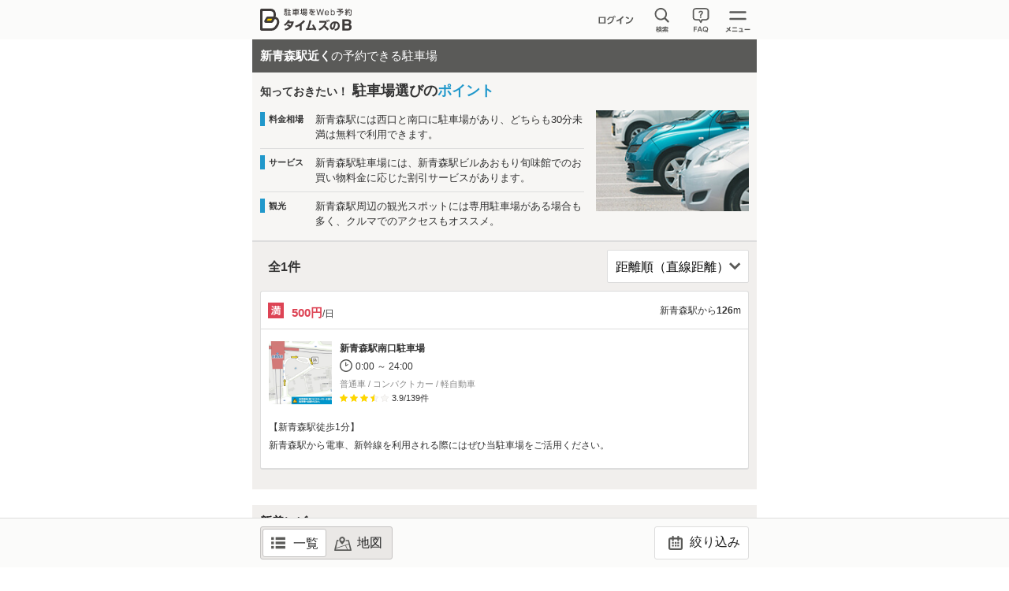

--- FILE ---
content_type: text/html;charset=UTF-8
request_url: https://btimes.jp/aomori/spot/1029/
body_size: 17342
content:
<!DOCTYPE html>
<html lang="ja" xmlns:te="http://www.seasar.org/teeda/extension">
<head>

  <title id="title">新青森駅近くの予約できる駐車場 | 駐車場予約なら「タイムズのB」</title>
  <meta charset="utf-8" />
  <meta id="keywords" name="keywords" content="駐車場,予約,貸す,借りる,車,クルマ,バイク,タイムズのB,タイムズ,青森県,新青森駅" />
  <meta id="description" name="description" content="新青森駅近くの予約できる駐車場情報。タイムズのBは1日定額、最大2週間前から予約可能。事前に駐車場を確保すれば、クルマでのアクセスも安心！旅行・イベント・ビジネスなど多様なシーンで利用されています。" />
  <meta name="viewport" content="width=device-width,initial-scale=1.0" />
  <meta http-equiv="X-UA-Compatible" content="IE=edge" />
  <meta name="format-detection" content="telephone=no" />
  
  <link rel="shortcut icon" href="/common/images/favicon.ico" baseViewId="/layout/layout.html" />
  <link rel="icon" href="/common/images/ic_android.png" baseViewId="/layout/layout.html" sizes="192x192" />
  <link rel="apple-touch-icon" href="/common/images/ic_ios.png" baseViewId="/layout/layout.html" sizes="180x180" />
  <link rel="stylesheet" href="/common/css/common.css?20230425" baseViewId="/layout/layout.html" />
  <script type="text/javascript" language="JavaScript" src="/common/js/jquery-2.2.3.min.js"></script>
  <script type="text/javascript" language="JavaScript" src="/common/js/velocity.js"></script>
  <script type="text/javascript" language="JavaScript" src="/common/js/design.js?20210629"></script>
  <script type="text/javascript" language="JavaScript" src="/common/js/ajax.js"></script>
  <script type="text/javascript" language="JavaScript" src="/common/js/url.js"></script>
  <script type="text/javascript" language="JavaScript" src="/common/js/errorHandler.js"></script>
  <script type="text/javascript" language="JavaScript" src="/common/js/ajaxCommon.js"></script>
  <script type="text/javascript" language="JavaScript" src="/common/js/ajaxCustomize.js"></script>
<script type="text/javascript" language="JavaScript" src="/common/js/es6-promise.auto.min.js"></script><script type="text/javascript" language="JavaScript" src="/common/js/jquery.lazyload.min.js"></script><script type="text/javascript" language="JavaScript" src="/view/js/deviceType.js?20230330" charset="UTF-8"></script><script type="text/javascript" language="JavaScript" src="/view/event/eventMap.js?20251028" charset="UTF-8"></script><link rel="canonical" href="https://btimes.jp/aomori/spot/1029/" baseViewId="/event/eventMap.html" id="canonical" /></head>

<body>
  <!-- Google Tag Manager -->
<noscript><iframe src="//www.googletagmanager.com/ns.html?id=GTM-TBCQ4V" height="0" width="0" style="display:none;visibility:hidden"></iframe></noscript>
<script>(function(w,d,s,l,i){w[l]=w[l]||[];w[l].push({'gtm.start':new Date().getTime(),event:'gtm.js'});var f=d.getElementsByTagName(s)[0],j=d.createElement(s),dl=l!='dataLayer'?'&l='+l:'';j.async=true;j.src='//www.googletagmanager.com/gtm.js?id='+i+dl;f.parentNode.insertBefore(j,f);})(window,document,'script','dataLayer','GTM-TBCQ4V');</script>
<!-- End Google Tag Manager -->
  <div id="d_navBody" class="l-header-menu"><!-- グローバルメニュー -->
  <div id="d_navCloseTrigger" class="l-header-menu-inner btn-hvr">
    <p class="l-header-menu-close btn-close2"></p>
  </div>
  <div id="d_navList" class="l-header-menu-body">
    <div>
      <p id="d_LoginCheck" class="ttl ttl-white"></p>
      <ul class="list list-white">
        <li><a id="first" href="" class="btn-arrow pr30 btn-hvr txtovr"></a></li>
        <li><a id="second" href="" class="btn-arrow btn-hvr"></a></li>
        <li><a id="third" href="" class="btn-arrow btn-hvr"></a></li>
        <li><a href="/view/biz/member/mypage.jsp" target="_blank" class="btn-blank btn-hvr">法人利用者ログイン</a></li>
        <li><a href="/view/corporation/member/mypage.jsp" target="_blank" class="btn-blank btn-hvr">法人駐車場管理者ログイン</a></li>
      </ul>
    </div>
    <div>
      <p class="ttl ttl-white">サポート</p>
      <ul class="list list-white">
        <li><a href="/guide/" class="btn-arrow btn-hvr">ご利用方法・よくあるご質問・お問合せ</a></li>
        <li><a href="/about/" class="btn-arrow btn-hvr">タイムズのBとは？</a></li>
        <li><a href="/lend/" class="btn-arrow btn-hvr">駐車場を貸したい方へ</a></li>
        <li><a href="/agreement.html" class="btn-arrow btn-hvr">規約一覧</a></li>
      </ul>
    </div>
    <div>
      <p class="ttl ttl-white">その他</p>
      <ul class="list list-white">
        <li><a href="/campaign/" class="btn-arrow btn-hvr">キャンペーン情報</a></li>
        <li><a id="d_groupJump" href="/#d_group" class="btn-arrow btn-hvr">パーク２４グループサービス一覧</a></li>
      </ul>
    </div>
  </div>
</div><!-- グローバルメニュー -->

<header class="l-header">
  <div class="l-header-inner pr cfx">
    <a href="/" class="l-header-logo fl"><img src="/common/svg/common_logo005.svg?20220324" alt="タイムズのB"></a>
    <nav class="l-header-nav fr">
      <ul class="l-header-nav-list cfx">
        <!-- ログイン前 -->
        <li id="noLogin" class="l-header-nav-btn2 btn-hvr fl" style="display:none;"><a href="/member/"></a></li>
        <!-- ログイン後 -->
        <li id="login" class="l-header-nav-btn3 btn-hvr fl" style="display:none;"><a href="/web/member/mypage.jsp"></a></li>
        <li id="d_searchWindowTrigger" class="l-header-nav-btn1 btn-hvr fl"></li>
        <li class="l-header-nav-btn5 btn-hvr fl"><a href="/guide/" class="l-header-faq"><img src="/common/svg/common_ic252.svg" alt="FAQ" /></a></li>        
        <li class="l-header-nav-btn4 btn-hvr fl"><button type="button" id="d_navOpenTrigger"></button></li>
      </ul>
    </nav>
    <div id="d_searchWindowBody" class="l-header-seach is-hide">
      <form id="headerSearch" class="l-main-mb20" action="/view/park/map.jsp">
        <fieldset>
          <input type="text" id="search-text-area" name="keyword" value="" placeholder="駅名、施設名、住所など" class="l-main-search l-main-mb10" />
          <input type="submit" id="search-submit-button" value="検索する" class="btn btn-cyan btn-hvr" />
        </fieldset>
      </form>
      <p class="l-main-txt tac">
        <img src="/common/svg/common_ic011.svg" width="16" height="16" class="vam" alt="現在地から探す" /><a href="/view/park/map.jsp?location=true" class="btn-hvr">現在地から探す</a>
      </p>
    </div>
  </div>
</header>

<script type="text/javascript" src="/common/js/header.js?20250529"></script>



	<main>
		<div class="l-main">
			<div>
				<!-- 一覧画面h1 -->
				<h1 id="d_eventListTit" class="ttl-lp ttl-black">
					新青森駅近く<span class="fwn">の予約できる駐車場</span>
				</h1>
				<!-- 地図画面h1 -->
				<h1 id="d_eventMapTit" class="ttl-sub ttl-black is-hide"><span class="ttl-event__map txtovr">新青森駅<span class="fwb">近くの予約できる駐車場</span></span>
				</h1>

				<!-- ポイントエリア -->
				<div id="isEventPoint" class="event-point">
					<div class="event-point__inner">
						<div class="event-point__caption">
							<img id="eventSiteMedia" width="105" onerror="this.onerror=null;this.src='/dynamic/images/spot_def001.jpg?20201126'" class="is-variable" height="70" src="" alt="新青森駅" />
							<p class="l-main-txt-l fwb">知っておきたい！<br /><span class="u-fs18">駐車場選びの<span class="txt-cyan1">ポイント</span></span></p>
						</div>
						<dl id="isPointCategory1">
							<dt><span id="pointCategoryNm1">料金相場</span></dt>
							<dd><span id="pointExp1">新青森駅には西口と南口に駐車場があり、どちらも30分未満は無料で利用できます。</span></dd>
						</dl>
						<dl id="isPointCategory2">
							<dt><span id="pointCategoryNm2">サービス</span></dt>
							<dd><span id="pointExp2">新青森駅駐車場には、新青森駅ビルあおもり旬味館でのお買い物料金に応じた割引サービスがあります。</span></dd>
						</dl>
						<dl id="isPointCategory3">
							<dt><span id="pointCategoryNm3">観光</span></dt>
							<dd><span id="pointExp3">新青森駅周辺の観光スポットには専用駐車場がある場合も多く、クルマでのアクセスもオススメ。</span></dd>
						</dl>
					</div>
					<img id="eventSiteMediaPc" width="194" onerror="this.onerror=null;this.src='/dynamic/images/spot_def001.jpg?20201126'" class="event-point__pc is-variable" height="128" src="" alt="新青森駅" />
				</div>

				<!-- コントロールエリア -->
				<div class="event-ctl cfx event-ctl-fixed">
					<div class="event-ctl__inner">
						<ul class="event-ctl__tabBtn">
							<li class="event-detail__listbtn">
								<button disabled="disabled" id="listDisplay" type="button" class="event-ctl__btn is-select btn-hvr">一覧</button>
							</li>
							<li class="event-ctl__mapbtn">
								<button id="mapDisplay" type="button" class="event-ctl__btn btn-hvr">地図</button>
							</li>
						</ul>
						<p class="btn-setcond">
							<button data-target="d_conditionSet" id="searchConditionModalOpen" type="button" class="modalOpen d_btnSetCond btn-hvr">
								<img src="/common/svg/common_ic081.svg" alt="利用日" />
								絞り込み
							</button>
						</p>
					</div>
				</div>
			<div id="eventSubArea">
				<div>
					<!-- 駐車場詳細情報 -->
					<div class="event-detail">
						<div id="isNotParkDetailNone" class="event-detail__wrapper">

							<ul class="flex space-between l-main-mb10">
								<li class="event-detail__message">
									全<span id="resultCount">1</span>件
								</li>
								<li class="event-detail__sort">
									<select id="bukOrder" class="btn-hvr">
										<option value="1">距離順（直線距離）</option>
										<option value="2">価格順</option>
									</select>
								</li>
							</ul>

							<ul id="resultItems" class="event-detail__list">
								<li id="" class="event-detail__item parkDetailList"><a id="link" class="event-detail__link btn-hvr" href="/aomori/park/1924/">
										<article class="event-detail-content">
											<div id="resIcon" class="event-detail-content__title">
												<p class="event-detail-content__text--price">
													<span id="price" class="txt-red3 fwb l-main-txt-ll l-main-pl10">500円</span>/日
												</p>
												<p class="event-detail-content__text--distance">新青森駅から<span id="distance" class="fwb">126</span>m</p>
												<input type="hidden" id="distanceOrder" name="l:resultItems:0:distanceOrder" value="1" />
												<input type="hidden" id="priceOrder" name="l:resultItems:0:priceOrder" value="1" />
											</div>
											<div class="event-detail-content__inner">
												<div class="event-detail-content__image">
													<img id="media" width="80" class="parkImg lazy" src="/common/svg/common_loading003.svg" height="80" data-original="/dynamic/images/parking_photo/1924/e1240891-d6c8-4160-805f-33f10ae599a9_1.jpg" />
												</div>
												<ul class="event-detail-content__info">
													<li class="l-main-txt-s l-main-spacer-bottom5 txtovr fwb"><input type="hidden" id="resStatus" name="l:resultItems:0:resStatus" value="wait" /><input type="hidden" id="matBukId" name="l:resultItems:0:matBukId" value="1924" /><span id="headerCaution"></span>新青森駅南口駐車場</li>
													<li class="event-detail-content__text--time">0:00 ～ 24:00</li>
													<li class="event-detail-content__text--car txtovr">普通車 / コンパクトカー / 軽自動車</li>
													<li id="isDispSatisfaction" class="event-detail-content__text--review">
														<ul class="event-detail__star">
															
																<li class="is-mark"></li>
															
																<li class="is-mark"></li>
															
																<li class="is-mark"></li>
															
															
																<li class="is-half"></li>
															
															
																<li class="is-none"></li>
															
															<li class="l-main-txt-sub"><span id="satisfactionAverage">3.9</span>/<span id="reviewCount">139</span>件</li>
														</ul>
													</li>
												</ul>
											</div>
											<div id="isDispTextInfo" class="event-detail-content__text--info">
												
													<p class="event-detail-content__text--sub"><span id="headerAdditionalExplanation">【新青森駅徒歩1分】</span></p>
												
												
													<p class="event-detail-content__text--lead"><span id="leadText">新青森駅から電車、新幹線を利用される際にはぜひ当駐車場をご活用ください。</span></p>
												
											</div>
										</article>
									</a>
								</li>
							</ul>


							<div class="ParkDetailSlideTrigger tac is-hide l-main-mt25">
								<button type="button" class="l-main-txt-link bg-tra btn-hvr u-pr0">
									<span>さらに表示（<span id="hiddenParkingCount">dummy</span>件）</span>
								</button>
							</div>

						</div>
						
					</div>

					<!-- 新着レビュー -->
					<div id="isNewArrivalReviewDisplay" class="event-detail__review l-main-mb20">
						<h2 class="ttl-2line ttl-white">新着レビュー</h2>
						<div class="slick-slider-wrap">
							<ul id="d_reviewSlider" class="cfx">
								
									<li class="btn-hvr fl">
										<a id="goParkDetail" href="/aomori/park/1924/" class="event-detail__review--link">
											<article class="event-detail__review--slide">
												<p class="event-detail__review--park txtovr"><span id="parkNameReview">新青森駅南口駐車場</span></p>
												<ul id="satisfaction" class="event-detail__review--star">
													<li class="fwb">満足度：</li>
													
														<li class="is-mark"></li>
													
														<li class="is-mark"></li>
													
														<li class="is-mark"></li>
													
														<li class="is-mark"></li>
													
														<li class="is-mark"></li>
													
													
												</ul>
												<p class="event-detail__review--text"><span id="answerText">駅にも近く場所もわかりやすかったです。</span></p>
												<p class="event-detail__review--datetime txtovr"><span id="reserveDate">2025年11月3日</span><br /><span id="carKbmNm">普通車</span> / <span id="reason">コンサート、スポーツ観戦</span></p>
												<p class="spot-promotion__link">この駐車場を見る</p>
											</article>
										</a>
									</li>
								
									<li class="btn-hvr fl">
										<a id="goParkDetail" href="/aomori/park/1924/" class="event-detail__review--link">
											<article class="event-detail__review--slide">
												<p class="event-detail__review--park txtovr"><span id="parkNameReview">新青森駅南口駐車場</span></p>
												<ul id="satisfaction" class="event-detail__review--star">
													<li class="fwb">満足度：</li>
													
														<li class="is-mark"></li>
													
														<li class="is-mark"></li>
													
														<li class="is-mark"></li>
													
														<li class="is-mark"></li>
													
														<li class="is-mark"></li>
													
													
												</ul>
												<p class="event-detail__review--text"><span id="answerText">11月1日から3日の3泊で利用しました。予約しておいて本当に良かったです。新青森駅の西口、南口駐車場は、予想通り満車でした。こちらを知らない時は早めに出発して駐車場の確保が必要でしたが、今回は駐車場を確保できていたので、ゆとりをもって旅行できました。連続利用の場合、同じ車室を希望できるのもありがたいです。</span></p>
												<p class="event-detail__review--datetime txtovr"><span id="reserveDate">2025年11月1日</span><br /><span id="carKbmNm">普通車</span> / <span id="reason">観光</span></p>
												<p class="spot-promotion__link">この駐車場を見る</p>
											</article>
										</a>
									</li>
								
									<li class="btn-hvr fl">
										<a id="goParkDetail" href="/aomori/park/1924/" class="event-detail__review--link">
											<article class="event-detail__review--slide">
												<p class="event-detail__review--park txtovr"><span id="parkNameReview">新青森駅南口駐車場</span></p>
												<ul id="satisfaction" class="event-detail__review--star">
													<li class="fwb">満足度：</li>
													
														<li class="is-mark"></li>
													
														<li class="is-mark"></li>
													
														<li class="is-mark"></li>
													
														<li class="is-mark"></li>
													
													
														<li class="is-none"></li>
													
												</ul>
												<p class="event-detail__review--text"><span id="answerText">駅へのアクセスはとても良いし、このシステムの使い勝手も大変便利だった。しかし駐車場はある意味とてもわかりにくい。入り口には他社の駐車場の看板が掲げられてあるがタイムズの看板は無い。実はここはその他社の駐車場であり、通し番号を振られたうちの一部がタイムズで使用可能なスペースだった。このことは実際に敷地に進入して小さなマークを見て初めてわかったという実感があり、確かめているうちに新幹線の発車時刻間際になって焦った。サイトの説明にも現地の看板にもどこにも案内が無いため、駐車場自体の場所はわかるといっても非常に判別しづらかった。</span></p>
												<p class="event-detail__review--datetime txtovr"><span id="reserveDate">2025年10月25日</span><br /><span id="carKbmNm">軽自動車</span> / <span id="reason">その他</span></p>
												<p class="spot-promotion__link">この駐車場を見る</p>
											</article>
										</a>
									</li>
								
									<li class="btn-hvr fl">
										<a id="goParkDetail" href="/aomori/park/1924/" class="event-detail__review--link">
											<article class="event-detail__review--slide">
												<p class="event-detail__review--park txtovr"><span id="parkNameReview">新青森駅南口駐車場</span></p>
												<ul id="satisfaction" class="event-detail__review--star">
													<li class="fwb">満足度：</li>
													
														<li class="is-mark"></li>
													
														<li class="is-mark"></li>
													
														<li class="is-mark"></li>
													
														<li class="is-mark"></li>
													
														<li class="is-mark"></li>
													
													
												</ul>
												<p class="event-detail__review--text"><span id="answerText">連休の首都圏旅行中3日間利用しました。駅からとても近く料金も手頃で便利でした。また利用したいと思います。</span></p>
												<p class="event-detail__review--datetime txtovr"><span id="reserveDate">2025年10月11日</span><br /><span id="carKbmNm">普通車</span> / <span id="reason">観光</span></p>
												<p class="spot-promotion__link">この駐車場を見る</p>
											</article>
										</a>
									</li>
								
									<li class="btn-hvr fl">
										<a id="goParkDetail" href="/aomori/park/1924/" class="event-detail__review--link">
											<article class="event-detail__review--slide">
												<p class="event-detail__review--park txtovr"><span id="parkNameReview">新青森駅南口駐車場</span></p>
												<ul id="satisfaction" class="event-detail__review--star">
													<li class="fwb">満足度：</li>
													
														<li class="is-mark"></li>
													
														<li class="is-mark"></li>
													
														<li class="is-mark"></li>
													
														<li class="is-mark"></li>
													
														<li class="is-mark"></li>
													
													
												</ul>
												<p class="event-detail__review--text"><span id="answerText">車の出入口まで回り込まなくてもイイように、歩道から駐車スペースの奥側にまっすぐ入れると、なお便利かな</span></p>
												<p class="event-detail__review--datetime txtovr"><span id="reserveDate">2025年10月2日</span><br /><span id="carKbmNm">軽自動車</span> / <span id="reason">その他</span></p>
												<p class="spot-promotion__link">この駐車場を見る</p>
											</article>
										</a>
									</li>
								
							</ul>
						</div>
					</div>

					<!-- タイムズパーキング -->
					<section id="d_spotTimes" class="u-fs13 l-main-mb10">
						<div id="lpAroundBukList" class="l-main-mb20">
							<h2 class="ttl-2line ttl-white l-main-mb10">周辺のタイムズパーキング</h2>
							<p class="u-fs12 l-main-ph10 l-main-mb10">
								詳細は駐車場情報をタップしてご確認ください。<br />
								事前予約可は<a href="https://times-info.net/reserve/" class="article-promotion__link btn-hvr" target="_blank">タイムズの駐車場予約サービス</a>に遷移します。
							</p>
							<div style="display: none" id="isLpAroundBukDisplayHeader" class="l-main-mh10 l-main-mb10 flex space-between center l-main-single-line">
								<ul id="d_timesTabBtn" class="event-detail__timesTab">
									<li>
										<button id="d_tabReservable" type="button" class="event-detail__timesTabBtn btn-hvr lpAroundBukTabBtn">事前予約可</button>
									</li>
									<li>
										<button id="d_tabUnreservable" type="button" class="event-detail__timesTabBtn btn-hvr lpAroundBukTabBtn">事前予約不可</button>
									</li>
								</ul>
								<p id="timesNumText"><span id="d_timesMaxNum">dummy</span>件中 <span id="d_timesStartNum">dummy</span>～<span id="d_timesLastNum">dummy</span>件 表示</p>
							</div>

							<div style="display: none" id="isLpAroundBukDisplay" class="l-main-ph10">
								<!-- 事前予約可 -->
								<ul id="d_ReservableTimes" class="spot-times aroundBukTabArea is-hide">
								</ul>

								<!-- 事前予約不可 -->
								<ul id="d_UnreservableTimes" class="spot-times aroundBukTabArea is-hide">
								</ul>
								<ul id="d_spotTimesPager" class="spot-times__pager l-main-mt10">
									<li class="btn-hvr prev">前の3件</li>
									<li class="btn-hvr next">次の<span id="d_nextNum">dummy</span>件</li>
								</ul>
							</div>
							<div id="lpAroundBukLoading" class="event-times_loading l-main-mt20">
								<img id="media" width="80" src="/common/svg/common_loading003.svg" height="80" />
							</div>
						</div>
					</section>

					<!-- 優待サービス -->
		     	

					<div class="l-main-ph10 l-main-mb20 l-main-spacer-top20">
						<a href="/prefectures/" class="btn btn-gray btn-arrow fwb btn-hvr">他の都道府県から探す</a>
					</div>
				</div>

				<section class="spot-promotion__wrapper">
  <div class="spot-promotion">
    <div class="spot-promotion__inner">
      <h2 class="spot-promotion__title">
        <span class="spot-promotion__title--sub">タイムズクラブ（無料）に入会して</span>
        <span class="spot-promotion__title--main">今すぐ<span class="u-color-red3">「タイムズのB」</span>を利用しよう</span>
      </h2>
      <p class="spot-promotion__text">1日単位の定額料金で、出し入れ自由！<br />全国の駐車場をWebから予約できるサービスです</p>
    </div>
    <ul class="spot-promotion__list">
      <li class="spot-promotion__item">
        <a href="/member/tc/" class="spot-promotion__button--yellow btn-hvr">
          <span class="u-fs12">タイムズクラブに</span><br />
          <span class="u-fwb">入会する（無料）</span>
        </a>
      </li>
      <li class="spot-promotion__item">
        <a href="/about/" class="spot-promotion__button--cyan btn-hvr">
          <span class="u-fs12">タイムズのBを</span><br />
          <span class="u-fwb">もっと知る</span>
        </a>
      </li>
    </ul>
  </div>
  <p class="spot-promotion__aside"><a href="/member/biz/" class="spot-promotion__link btn-hvr">法人入会はこちら</a></p>
</section>
			</div>
		</div><!-- eventSubArea -->
		<div id="eventSubSpotArea">
			<div>
				<!-- スポット特徴エリア -->
				<div id="eventTextDiyStyle">
					
						<section class="l-main-mb20">
							<h2 class="ttl-2line ttl-white">
								新青森駅の特徴
							</h2>
							
							<div class="l-main-txt l-main-txt-column">
								新青森駅は、青森県の玄関口でもある青森駅の隣にある駅で、東北新幹線と北海道新幹線の停車駅として知られるほか、奥羽本線も乗り入れています。新青森駅から東京駅までは東北新幹線はやぶさを利用して3時間ほど、新青森駅から北海道の札幌までは新幹線はやぶさと特急を利用して4時間45分ほどでアクセスできるほか、青森空港へもクルマを使って20分ほどで到着するなど、県外へのアクセスが良好です。<br/><br/>
新青森駅周辺は国道に挟まれた住宅街になっており、隣の青森駅と比べると静かな雰囲気の駅ですが、周辺にはショッピングや食事に便利な<span class="bold">「マエダ ガーラモール店」</span>やエンターテインメント施設<span class="bold">「青森コロナワールド」</span>が併設した<span class="bold">「ガーラタウン」</span>などの商業施設も点在しており、開発が進んでいます。また、駅弁当や青森名物・久慈良餅などのお土産の購入もできる<span class="bold">「新青森駅ビル あおもり旬味館」</span>は新青森駅に直結していて便利です。
新青森駅は新幹線が停車することから観光拠点として利用されることも多く、周辺には<span class="bold">「東横INN 新青森駅東口」</span>などのホテルもあります。

							</div>
						</section>
					
						<section class="l-main-mb20">
							<h2 class="ttl-2line ttl-white">
								新青森駅周辺の駐車場状況
							</h2>
							
							<div class="l-main-txt l-main-txt-column">
								新青森駅には西口と南口に駐車場があり、西口駐車場は980台以上、南口駐車場は70台以上収容可能です。
駐車料金はどちらも30分未満は無料、30分以上1時間未満は220円で、その後4時間30分までは30分ごとに110円が加算されます。4時間30分以上クルマをとめる場合は1泊料金1,020円となり、以降1泊ごとに820円が加算されます。また、「新青森駅ビル あおもり旬味館」でのお買い物料金2,000円以上で1時間無料、4,000円以上で2時間無料の割引サービスも行われています。<br />
どちらの駐車場も5時半～24時で年中無休で営業しており、新幹線の到着が遅れたときは営業時間を延長してくれることもあるため安心して利用できるでしょう。駅に隣接しているため、新幹線を利用するときのパークアンドライドにも便利ですが、青森県内で「ねぷたまつり」や「雪灯籠まつり」などのイベントが開催される日には県外からたくさんの観光客が訪れるため、新青森駅駐車場は混雑する可能性が高いです。<br />
新青森駅から徒歩で1～2分のところには予約制駐車場が複数あるため、イベントで混雑が予想される日でも確実にクルマをとめたい場合は、利用を検討すると良いでしょう。

							</div>
						</section>
					
						<section class="l-main-mb20">
							<h2 class="ttl-2line ttl-white">
								新青森駅へのクルマでのアクセス
							</h2>
							
							<div class="l-main-txt l-main-txt-column">
								<ul><li><span class="bold">東北自動車道</span><br />青森IC 下り出口から10分<br /></li><br /><li><span class="bold">青森自動車道</span><br />青森中央IC 上り出口から25分<br /></li></ul>
							</div>
						</section>
					
						<section class="l-main-mb20">
							<h2 class="ttl-2line ttl-white">
								新青森駅周辺での食事・ショッピング等
							</h2>
							
							<div class="l-main-txt l-main-txt-column">
								新青森駅周辺の商業施設やスーパーは駐車場を完備しているところが多く、クルマでのアクセスが便利です。<br/><br/><ul>
<li><span class="bold">新青森駅ビル あおもり旬味館</span><br />お土産の購入にも便利なのが、新青森駅直結の「新青森駅ビル あおもり旬味館」です。海鮮料理で人気の「魚っ喰いの田」や青森名物・久慈良餅が購入できる「永井久慈良餅店」、駅弁当なども買うことができる催し物会場の「旬味市」など、青森グルメが一堂に会しています。<span class="deco">クルマでアクセスする際は新青森駅の駐車場が利用でき、お買い物料金に応じた割引サービスが受けられます。</span></li><br /><li><span class="bold">ガーラタウン</span><br />「ガーラタウン」は、ランチやディナーができる飲食店やファッションショップのほか、「マエダ ガーラモール店」や、映画やゲームセンターなどを楽しむことができる「青森コロナワールド」などのエンターテインメント施設が隣接した複合型大型ショッピングセンターです。<span class="deco">新青森駅からはクルマで5分ほどのところにあり、敷地内に無料駐車場が複数あるため、クルマでのアクセスがオススメです。</span></li><br /><li><span class="bold">サンデー 青森店</span><br />新青森駅からクルマでは5分ほどのところにある「サンデー 青森店」は、ペットホテルなども完備されたホームセンターで、ペット連れの旅行でも活用できます。<span class="deco">駐車場も完備されており、クルマでアクセス可能です。</span></li><br />
<li><span class="bold">カブセンター西青森店</span><br />新青森駅からクルマでは5分ほどのところにある「カブセンター西青森店」は、食料品や日用品の購入に便利なスーパーで、22時まで営業しているためお仕事帰りのお買い物にも便利です。<span class="deco">駐車場も完備されています。</span></li><br />
</ul><span class="red bold">新青森駅周辺にある商業施設やスーパーは、駐車場を完備しているところが多いため、クルマで観光スポットに行く途中でランチやお買い物に立ち寄りやすいです。お買い物料金に応じた割引サービスが受けられるところもあるため、事前に駐車場情報を調べておくと良いでしょう。</span>


							</div>
						</section>
					
						<section class="l-main-mb20">
							<h2 class="ttl-2line ttl-white">
								新青森駅周辺での観光
							</h2>
							
							<div class="l-main-txt l-main-txt-column">
								新青森駅周辺には、青森県の観光情報を知るためにおすすめの施設や、地元の歴史を学べる観光スポット、ゆったりとした時間を過ごすのにぴったりの温泉施設などがあります。<br/><br/><ul>
<li><span class="bold">あおもり観光情報センター</span><br />「あおもり観光情報センター」は新青森駅の2階にある観光案内所で、青森県内の自然や食が楽しめるスポットや、青森県の文化などを発信しています。新青森駅のなかにあるため、青森県に観光で訪れる際、幹線で青森県に降り立ったら、まず立ち寄ってみてはいかがでしょうか。<span class="deco">クルマで訪れる際は新青森駅の駐車場を利用しましょう。</span></li><br />
<li><span class="bold">青森県観光物産館アスパム</span><br />新青森駅からクルマで10分ほどのところにある「青森県観光物産館アスパム」は、高さ76ｍの正三角形という特徴的な形をした建物です。青森県の観光や物産の情報発信基地として知られており、青森県の四季の美しさを伝える360°シアターや青森県の伝統工芸品「こぎん刺し」の実演販売コーナー、青森県の街を見渡せる展望台などの施設が充実しています。週末マルシェや季節のイベントなども行われるため、週末や連休などには地元住民も多く集まり、賑わっています。<span class="deco">150台ほど収容可能で24時間入出庫できる駐車場が完備されており、アスパム館内での観覧やお買い物、お食事などの利用料金に応じて割引が適用されます。</span></li><br />
<li><span class="bold">あおもり健康ランド</span><br />新青森駅から徒歩10分ほど、クルマで2分ほどのところにある「あおもり健康ランド」は、天然温泉が楽しめる施設です。漢方風呂や露天風呂、青森特産の「ひば」を使った青森ひば風呂など、バリエーション豊かなお風呂を楽しめます。また、あおもり健康ランドからクルマで10分ほどのところには<span class="bold">「ダイワロイネットホテル青森」や「ホテルマイステイズ青森駅前」</span>といったホテルがあるため、ホテルに宿泊する観光客や出張で訪れたビジネスパーソンも利用しています。<span class="deco">大型の駐車場が完備されているため、クルマでのアクセスも安心です。</span></li><br /></ul>
<span class="red bold">新青森駅周辺の観光スポットでは専用駐車場が用意されている場所も多く、クルマでのアクセスも可能ですが、観光シーズンなどで駐車場が混雑する場合は、周辺にある時間貸駐車場（コインパーキング）などを調べておくと安心です。最大料金の設定のある駐車場を選べば時間を気にせずゆっくりと楽しめます。</span>

							</div>
						</section>
					
						<section class="l-main-mb20">
							<h2 class="ttl-2line ttl-white">
								新青森駅周辺をクルマで楽しむポイント
							</h2>
							
							<div class="l-main-txt l-main-txt-column">
								新青森駅周辺には観光スポットが多くあります。せっかくのお出かけで駐車場探しに時間をとられるのは避けたいものです。新青森駅周辺へお出かけの際には、タイムズのBの活用をオススメします。<br />また、青森県は雪の多い地域ですので、安全なドライブを楽しむために冬季はスタッドレスタイヤを使用しましょう。<br /><p class="bread"><a href="https://www.timesclub.jp/benefit/feature/tohoku201607/#aomori" target="_blank">（関連）東北特集｜タイムズクラブ会員特典施設</a></p><br /><p class="bread"><a href="https://www.jre-abc.com/wp/syunmikan/index/" target="_blank">【公式サイト】新青森駅ナカ　あおもり旬味館</a></p>※外部ページが開きます。
							</div>
						</section>
					
						<section class="l-main-mb20">
							<h2 class="ttl-2line ttl-white">
								新青森駅周辺の駐車場をお探しならタイムズのB！
							</h2>
							
							<div class="l-main-txt l-main-txt-column">
								東北新幹線と北海道新幹線が停車する新青森駅は、青森県の観光拠点としても利用されています。新青森駅周辺の商業施設や観光スポットは駐車場を完備しているところも多いため、食事やショッピング、観光の際はクルマでの移動が便利でしょう。青森県内でねぷたまつりなどの大きなイベントのある日は駐車場が混雑する可能性があるため、事前に目的地の駐車場情報を確認するほか、周辺の駐車場情報も調べておきましょう。<br /><p class="bread"><a href="https://btimes.jp/aomori/">（関連）青森県内スポット一覧から周辺駐車場を探す</a></p><br /><br />
「タイムズのB」の駐車場予約サービスでは混雑が予想される日でもスムーズにクルマがとめられ、快適に観光を楽しむことができます。新青森駅周辺へおでかけの際はぜひ、ご利用ください。<br/><br/>予約制駐車場タイムズのBなら、入会金・年会費無料のタイムズクラブへ登録するだけで、スマホやパソコンから簡単に予約できます。また、利用日の2週間前から予約できるのでクルマ移動する当日に近隣でイベントがあったとしても、駐車場を確保することが可能です。利用時間内はクルマの出し入れも自由なので、一時的にクルマを使用することもできます。<br/><br/>また、タイムズのBでは空きスペースを駐車場として貸し出してくださるオーナーの方を募集しております。初期費用無料で、お気軽に土地活用してみませんか？思わぬ副収入になるかもしれません。詳しくは<a href="https://btimes.jp/lend/" target="_blank">資料ダウンロード（無料）</a> で、ご確認いただけます。ぜひご相談ください！

							</div>
						</section>
					
						<section class="l-main-mb20">
							<h2 class="ttl-2line ttl-white">
								新青森駅の所在地・住所
							</h2>
							
							<div class="l-main-txt l-main-txt-column">
								青森県青森市大字石江字高間140-2
							</div>
						</section>
					
				</div>

				<!-- 周辺施設 -->
				<section id="isEventSiteStation" class="l-main-mb20">
					<h2 class="ttl-2line ttl-white">
						<span id="eventSiteName-station">新青森駅</span>周辺の駅
					</h2>
					<div class="l-main-txt l-main-txt-column">
						<ul id="stationItems" class="list-term-main">
							<li>・<span id="station">津軽新城駅</span></li>
						</ul>
					</div>
				</section>
				<section id="isEventSiteFacility" class="l-main-mb20">
					<h2 class="ttl-2line ttl-white">
						<span id="eventSiteName-facility">新青森駅</span>周辺の施設
					</h2>
					<div class="l-main-txt l-main-txt-column">
						<ul id="facilityItems" class="list-term-main">
							<li>・<span id="facility">青森新都市病院</span></li>
						</ul>
					</div>
				</section>
				<section id="isConductingWire"></section>

				<section id="isMainSpotAroundDisplay">
					<ul id="mainSpotAroundItems">
						<li class="spotCategory">
							<h2 class="ttl-2line ttl-white">
								<img id="categoryImg" class="vam l-main-mr10" width="25" height="25" src="/common/svg/prefecture_ic005.svg" alt="周辺の駅" />
								<span id="categoryNm">周辺の駅</span></h2>
							<ul id="popularSpotItems" class="prefecture__list">
								<li class="prefecture__item spotLink">
									<a id="siteLink" class="prefecture__button btn-hvr" href="/aomori/spot/1239/"><span id="eventSiteNm">青森駅</span></a>
								</li>
							</ul>
							<p class="l-main-txt-link tac">
								<span class="spotSlideTrigger btn-hvr">もっと見る</span>
							</p>
						</li>
					
						<li class="spotCategory">
							<h2 class="ttl-2line ttl-white">
								<img id="categoryImg" class="vam l-main-mr10" width="25" height="25" src="/common/svg/prefecture_ic006.svg" alt="周辺の学校・公共施設" />
								<span id="categoryNm">周辺の学校・公共施設</span></h2>
							<ul id="popularSpotItems" class="prefecture__list">
								<li class="prefecture__item spotLink">
									<a id="siteLink" class="prefecture__button btn-hvr" href="/aomori/spot/4437/"><span id="eventSiteNm">青森市役所</span></a>
								</li>
							</ul>
							<p class="l-main-txt-link tac">
								<span class="spotSlideTrigger btn-hvr">もっと見る</span>
							</p>
						</li>
					
						<li class="spotCategory">
							<h2 class="ttl-2line ttl-white">
								<img id="categoryImg" class="vam l-main-mr10" width="25" height="25" src="/common/svg/prefecture_ic007.svg" alt="周辺のショッピング" />
								<span id="categoryNm">周辺のショッピング</span></h2>
							<ul id="popularSpotItems" class="prefecture__list">
								<li class="prefecture__item spotLink">
									<a id="siteLink" class="prefecture__button btn-hvr" href="/aomori/spot/4438/"><span id="eventSiteNm">アスパム</span></a>
								</li>
							</ul>
							<p class="l-main-txt-link tac">
								<span class="spotSlideTrigger btn-hvr">もっと見る</span>
							</p>
						</li>
					
						<li class="spotCategory">
							<h2 class="ttl-2line ttl-white">
								<img id="categoryImg" class="vam l-main-mr10" width="25" height="25" src="/common/svg/prefecture_ic012.svg" alt="周辺の市区町村" />
								<span id="categoryNm">周辺の市区町村</span></h2>
							<ul id="popularSpotItems" class="prefecture__list">
								<li class="prefecture__item spotLink">
									<a id="siteLink" class="prefecture__button btn-hvr" href="/aomori/spot/4501/"><span id="eventSiteNm">青森市</span></a>
								</li>
							</ul>
							<p class="l-main-txt-link tac">
								<span class="spotSlideTrigger btn-hvr">もっと見る</span>
							</p>
						</li>
					
						<li class="spotCategory">
							<h2 class="ttl-2line ttl-white">
								<img id="categoryImg" class="vam l-main-mr10" width="25" height="25" src="/common/svg/prefecture_ic013.svg" alt="周辺の地域" />
								<span id="categoryNm">周辺の地域</span></h2>
							<ul id="popularSpotItems" class="prefecture__list">
								<li class="prefecture__item spotLink">
									<a id="siteLink" class="prefecture__button btn-hvr" href="/aomori/spot/4436/"><span id="eventSiteNm">青森市中央</span></a>
								</li>
							</ul>
							<p class="l-main-txt-link tac">
								<span class="spotSlideTrigger btn-hvr">もっと見る</span>
							</p>
						</li>
					</ul>
				</section>
			</div>

			<!-- パンくず -->
			<ul id="d_breadCrumbs" class="list-breadcrumbs">
				<li class="list-breadcrumbs__item"><a href="/" class="btn-hvr">タイムズのB</a></li>
				<li class="list-breadcrumbs__item"><span id="isPrefecLink">
						<a id="goPerfecTop" href="/aomori/" class="btn-hvr"><span id="prefecName-link">青森県</span>の駐車場</a>
				</span> </li>
				<li class="list-breadcrumbs__item"><span id="d_eventSiteName"><span id="eventSiteName-breadcrumbs">新青森駅</span>近くの駐車場</span></li>
			</ul>
			</div><!-- eventSubSpotArea -->
		</div>

		<!-- 地図切り替えエリア -->
		<div id="isEventMap" class="l-main is-hide">
			<div id="map" class="l-main-map ofhd pr"></div>

			<!-- スライダーorメッセージ表示領域 -->
			<div id="sliderArea">
				<div class="map-slider-toggle">
					<button id="sliderButton" type="button" class="map-slider-toggle-btn is-close"></button>
					<!-- startスライダー -->
					<div class="map-slider-wrap">
						<ul id="d_mapDetailSlider">
							<li id="">
								<article class="map-slider">
									<h2 id="d_mapSliderIcon" class="map-slider-name"><span id="headerCaution"></span><span id="parkName"></span></h2>

									<div class="flex center">
										<div class="map-slider-img">
											<p id="pmSrvcType"></p>
											<img src="/common/svg/common_loading001.svg" alt="駐車場写真" id="media" />
										</div>
										<div class="map-slider-info">
											<p class="map-slider-lead txtovr"><span id="headerAdditionalExplanation"></span></p>
											<p class="map-slider-price"><span id="price"></span></p>
											<p class="map-slider-time"><span id="time"></span></p>
											<p class="map-slider-type"><span id="parkableCarKbn">読み込み中...</span></p>
										</div>
									</div>
								</article>
							</li>
						</ul>
					</div>
					<!-- endスライダー -->
					<!-- startメッセージ表示領域 -->
					<div style="display:none;" id="sliderMsgArea" class="map-slider-message">
						<span id="sliderMsg">虫眼鏡をタップして地図を拡大表示できます</span>
					</div>
					<!-- endメッセージ表示領域 -->
				</div>
			</div>
		</div>
		<!-- // 地図切り替えエリア -->
	</main>


	<!-- 利用日絞り込みモーダル -->
	<div id="d_conditionSet" class="modal l-main-mb15">

    <h6 class="ttl-modal2 ttl-white pr">
      条件絞り込み
      <span class="d_searchConditionModalClose modalClose modal-btn-close btn-close btn-hvr"></span>
    </h6>
    <div class="modal-body l-main-pb20">
      <div class="l-main-mb20 l-main-single-line">
        <fieldset class="l-main-mb20">
          <div class="flex space-between">
            <legend class="l-main-txt-ll fwb l-main-mb5">利用日設定</legend>
            <p class="l-main-txt-sub">※複数日の設定可</p>
          </div>
          <ul class="modal-form__calendar">
            <li class="modal-form__item weekday">月</li>
            <li class="modal-form__item weekday">火</li>
            <li class="modal-form__item weekday">水</li>
            <li class="modal-form__item weekday">木</li>
            <li class="modal-form__item weekday">金</li>
            <li class="modal-form__item weekday sat">土</li>
            <li class="modal-form__item weekday sun">日</li>
          </ul>
          <ul id="useDateMapItems" class="modal-form__calendar">
            <li id="useDateItem" class="modal-form__item day month is-disabled">
              <label class="checkBoxTrigger modal-form__checkbox"><time id="yyyymmdd" datetime="2026-01-19"><span id="mdLabel">1/19</span></time><input id="useDate" type="checkbox" name="condition-set-date" value="20260119" /></label>
            </li>
          
            <li id="useDateItem" class="modal-form__item day is-disabled">
              <label class="checkBoxTrigger modal-form__checkbox"><time id="yyyymmdd" datetime="2026-01-20"><span id="mdLabel">20</span></time><input id="useDate" type="checkbox" name="condition-set-date" value="20260120" /></label>
            </li>
          
            <li id="useDateItem" class="modal-form__item day is-disabled">
              <label class="checkBoxTrigger modal-form__checkbox"><time id="yyyymmdd" datetime="2026-01-21"><span id="mdLabel">21</span></time><input id="useDate" type="checkbox" name="condition-set-date" value="20260121" /></label>
            </li>
          
            <li id="useDateItem" class="modal-form__item day is-disabled">
              <label class="checkBoxTrigger modal-form__checkbox"><time id="yyyymmdd" datetime="2026-01-22"><span id="mdLabel">22</span></time><input id="useDate" type="checkbox" name="condition-set-date" value="20260122" /></label>
            </li>
          
            <li id="useDateItem" class="modal-form__item day is-disabled">
              <label class="checkBoxTrigger modal-form__checkbox"><time id="yyyymmdd" datetime="2026-01-23"><span id="mdLabel">23</span></time><input id="useDate" type="checkbox" name="condition-set-date" value="20260123" /></label>
            </li>
          
            <li id="useDateItem" class="modal-form__item day is-disabled">
              <label class="checkBoxTrigger modal-form__checkbox"><time id="yyyymmdd" datetime="2026-01-24"><span id="mdLabel">24</span></time><input id="useDate" type="checkbox" name="condition-set-date" value="20260124" /></label>
            </li>
          
            <li id="useDateItem" class="modal-form__item day fwb sun">
              <label class="checkBoxTrigger modal-form__checkbox"><time id="yyyymmdd" datetime="2026-01-25"><span id="mdLabel">25</span></time><input id="useDate" type="checkbox" name="condition-set-date" value="20260125" /></label>
            </li>
          
            <li id="useDateItem" class="modal-form__item day">
              <label class="checkBoxTrigger modal-form__checkbox"><time id="yyyymmdd" datetime="2026-01-26"><span id="mdLabel">26</span></time><input id="useDate" type="checkbox" name="condition-set-date" value="20260126" /></label>
            </li>
          
            <li id="useDateItem" class="modal-form__item day">
              <label class="checkBoxTrigger modal-form__checkbox"><time id="yyyymmdd" datetime="2026-01-27"><span id="mdLabel">27</span></time><input id="useDate" type="checkbox" name="condition-set-date" value="20260127" /></label>
            </li>
          
            <li id="useDateItem" class="modal-form__item day">
              <label class="checkBoxTrigger modal-form__checkbox"><time id="yyyymmdd" datetime="2026-01-28"><span id="mdLabel">28</span></time><input id="useDate" type="checkbox" name="condition-set-date" value="20260128" /></label>
            </li>
          
            <li id="useDateItem" class="modal-form__item day">
              <label class="checkBoxTrigger modal-form__checkbox"><time id="yyyymmdd" datetime="2026-01-29"><span id="mdLabel">29</span></time><input id="useDate" type="checkbox" name="condition-set-date" value="20260129" /></label>
            </li>
          
            <li id="useDateItem" class="modal-form__item day">
              <label class="checkBoxTrigger modal-form__checkbox"><time id="yyyymmdd" datetime="2026-01-30"><span id="mdLabel">30</span></time><input id="useDate" type="checkbox" name="condition-set-date" value="20260130" /></label>
            </li>
          
            <li id="useDateItem" class="modal-form__item day sat">
              <label class="checkBoxTrigger modal-form__checkbox"><time id="yyyymmdd" datetime="2026-01-31"><span id="mdLabel">31</span></time><input id="useDate" type="checkbox" name="condition-set-date" value="20260131" /></label>
            </li>
          
            <li id="useDateItem" class="modal-form__item day month sun">
              <label class="checkBoxTrigger modal-form__checkbox"><time id="yyyymmdd" datetime="2026-02-01"><span id="mdLabel">2/1</span></time><input id="useDate" type="checkbox" name="condition-set-date" value="20260201" /></label>
            </li>
          
            <li id="useDateItem" class="modal-form__item day">
              <label class="checkBoxTrigger modal-form__checkbox"><time id="yyyymmdd" datetime="2026-02-02"><span id="mdLabel">2</span></time><input id="useDate" type="checkbox" name="condition-set-date" value="20260202" /></label>
            </li>
          
            <li id="useDateItem" class="modal-form__item day">
              <label class="checkBoxTrigger modal-form__checkbox"><time id="yyyymmdd" datetime="2026-02-03"><span id="mdLabel">3</span></time><input id="useDate" type="checkbox" name="condition-set-date" value="20260203" /></label>
            </li>
          
            <li id="useDateItem" class="modal-form__item day">
              <label class="checkBoxTrigger modal-form__checkbox"><time id="yyyymmdd" datetime="2026-02-04"><span id="mdLabel">4</span></time><input id="useDate" type="checkbox" name="condition-set-date" value="20260204" /></label>
            </li>
          
            <li id="useDateItem" class="modal-form__item day">
              <label class="checkBoxTrigger modal-form__checkbox"><time id="yyyymmdd" datetime="2026-02-05"><span id="mdLabel">5</span></time><input id="useDate" type="checkbox" name="condition-set-date" value="20260205" /></label>
            </li>
          
            <li id="useDateItem" class="modal-form__item day">
              <label class="checkBoxTrigger modal-form__checkbox"><time id="yyyymmdd" datetime="2026-02-06"><span id="mdLabel">6</span></time><input id="useDate" type="checkbox" name="condition-set-date" value="20260206" /></label>
            </li>
          
            <li id="useDateItem" class="modal-form__item day sat">
              <label class="checkBoxTrigger modal-form__checkbox"><time id="yyyymmdd" datetime="2026-02-07"><span id="mdLabel">7</span></time><input id="useDate" type="checkbox" name="condition-set-date" value="20260207" /></label>
            </li>
          
            <li id="useDateItem" class="modal-form__item day is-disabled">
              <label class="checkBoxTrigger modal-form__checkbox"><time id="yyyymmdd" datetime="2026-02-08"><span id="mdLabel">8</span></time><input id="useDate" type="checkbox" name="condition-set-date" value="20260208" /></label>
            </li>
          </ul>
        </fieldset>

        <fieldset class="modal-select__carkbn l-main-mb20">
          <legend class="l-main-txt-ll fwb fl">対応車種</legend>
          <select id="carKbnList" name="l:carKbnList" size="1" class="fr"><option value="" selected="selected">-- 選択 --</option><option value="" selected="selected">全車種</option><option value="04">バス</option><option value="02">普通車</option><option value="06">コンパクトカー</option><option value="01">軽自動車</option><option value="00">バイク</option></select>
        </fieldset>
      </div>

      <div class="l-main-mb20 l-main-single-line cfx">
        <fieldset class="l-main-mb10">
          <legend class="l-main-txt-ll fwb l-main-mb10">駐車場タイプ</legend>
          <ul class="modal-form__option">
            <li>
              <label class="list-checklist-column rent list-pb"><input name="type-flat" id="paveFlgOn" type="checkbox" value="平置き舗装" />平置き舗装</label>
            </li>
            <li>
              <label class="list-checklist-column rent list-pb"><input name="type-flat-unpaved" id="paveFlgOff" type="checkbox" value="平置き未舗装" />平置き未舗装</label>
            </li>
            <li>
              <label class="list-checklist-column rent list-pb"><input name="type-multistory" id="typeMulti" type="checkbox" value="立体" />立体</label>
            </li>
            <li>
              <label class="list-checklist-column rent list-pb"><input name="type-mechanical" id="typeMecha" type="checkbox" value="機械式" />機械式</label>
            </li>
          </ul>
        </fieldset>
      </div>

      <div>
        <fieldset>
          <legend class="l-main-txt-ll fwb l-main-mb10">こだわり条件</legend>
          <ul class="modal-form__option">
            <li>
              <label class="list-checklist-column rent list-pb"><input name="option-roof" id="roofFlg" type="checkbox" value="屋根あり" />屋根あり</label>
            </li>
            <li>
              <label class="list-checklist-column rent list-pb"><input name="option-reenter" id="reEnterFlg" type="checkbox" value="再入庫可" />再入庫可</label>
            </li>
            <li>
              <label class="list-checklist-column rent list-pb"><input name="option-24hours" id="use24h" type="checkbox" value="24h入出庫可" />24h入出庫可</label>
            </li>
            <li>
              <label class="list-checklist-column rent list-pb"><input name="option-inarow" id="nightParkingFlg" type="checkbox" value="宿泊利用可" />宿泊利用可</label>
            </li>
          </ul>
        </fieldset>
      </div>
    </div>

    <ul class="modal-btn__setcond l-main-ph15 l-main-pv20">
      <li><button id="searchConditionSet" type="button" class="d_searchConditionModalClose modalClose btn u-hover modal-btn">設定する</button></li>
      <li><button id="searchConditionClear" type="button" class="btn btn-gray fwb u-hover">クリア</button></li>
    </ul>

  </div>

	<div id="map_search_nothing_alert" class="modal"><!-- 周辺に駐車場なし -->
		<p class="ttl-modal ttl-white pr">エラー<span class="modalClose modal-btn-close btn-close btn-hvr"></span></p>
		<div class="modal-body l-main-mb20">
			<p class="l-main-txt l-main-mb20">指定された条件では、検索したエリアに駐車場が見つかりませんでした。</p>
			<div class="l-main-mb20">
				<button type="button" class="modalClose btn btn-gray btn-hvr">閉じる</button>
			</div>
		</div>
	</div><!-- モーダル -->

	<ul id="template">
		<li style="display: none" id="itemTemplate" class="">
			<a id="link" class="event-detail__link btn-hvr">
				<article class="event-detail-content">
					<div id="resIcon" class="event-detail-content__title">
						<p class="event-detail-content__text--price">
							<span id="price" class="txt-red3 fwb l-main-txt-ll l-main-pl10"></span>/日
						</p>
						<p class="event-detail-content__text--distance">新青森駅から<span id="distance" class="fwb"></span>m</p>
						<input type="hidden" id="distanceOrder" name="l:distanceOrder" value="" />
						<input type="hidden" id="priceOrder" name="l:priceOrder" value="" />
					</div>
					<div class="event-detail-content__inner">
						<div class="event-detail-content__image">
							<img id="media" width="80" class="parkImg lazy" src="/common/svg/common_loading003.svg" height="80" />
						</div>
						<ul class="event-detail-content__info">
							<li class="l-main-txt-s l-main-spacer-bottom5 txtovr fwb"><input type="hidden" id="resStatus" name="l:resStatus" value="" /><input type="hidden" id="matBukId" name="l:matBukId" value="" /><span id="headerCaution"></span><span id="parkName"></span></li>
							<li class="event-detail-content__text--time"><span id="time"></span></li>
							<li class="event-detail-content__text--car txtovr"><span id="carKbn"></span></li>
							<li id="satisfactionInfo" class="event-detail-content__text--review">
								<ul id="satisfactionAveIcon" class="event-detail__star">
									<li class="is-mark"></li>
									<li class="is-half"></li>
									<li class="is-none"></li>
									<li class="l-main-txt-sub"><span id="satisfactionAverage"></span>/<span id="reviewCount"></span>件</li>
								</ul>
							</li>
						</ul>
					</div>
					<div id="textInfo" class="event-detail-content__text--info">
						<div id="headerTextInfo">
							<p class="event-detail-content__text--sub"><span id="headerAdditionalExplanation"></span></p>
						</div>
						<div id="leadTextInfo">
							<p class="event-detail-content__text--lead"><span id="leadText"></span></p>
						</div>
					</div>
				</article>
			</a>
		</li>
	</ul>

	<!-- タイムズパーキングリンクのテンプレート -->
	<ul id="lpAroundReservableBukTemplate">
		<li style="display: none" id="around-buk_list" class="spot-times__list l-main-mb15">
			<a id="buk_link" href="" class="btn-hvr" target="_blank">
				<article class="l-main-txt-column">
					<h3 class="l-main-mb5"><span id="buk_name" class="txtovr dib">事前予約できる駐車場</span>
					</h3>
					<div class="l-main-mb10">
						<p class="di wbr">新青森駅から<span id="buk_distance" class="fwb">XXX</span>m</p>
						<span class="label-green">事前予約可</span>
					</div>
					<dl>
						<dt><span>予約可能時間</span></dt>
						<dd><span id="buk_reservable_time">xx時間</span></dd>
					</dl>
					<dl>
						<dt><span>予約単位</span></dt>
						<dd><span id="buk_unit_reserve_time">xx時間</span></dd>
					</dl>
					<!-- ▼テーブル表示時 -->
					<dl>
						<dt><span>予約料金<br /><span id="buk_reserve_price_title_notes" class="l-main-txt-sub">（予約料金タイトル注釈）</span></span></dt>
						<dd>
							<span id="buk_reserve_price">x,xxx円</span>
							<span id="buk_reserve_price_notes" class="l-main-txt-sub">※予約料金注釈</span>
						</dd>
					</dl>
					<dl id="buk_parking_fee_area" class="spot-times__list--table">
						<dt><span>駐車料金<br /><span class="l-main-txt-sub">（現地精算機で精算）</span><br /><span id="buk_specificDay" class="db l-main-mt5 dib"><p class="fwb txt-red3 u-fs11">※特定日料金あり</p></span></span></dt>
						<dd id="buk_parking_fee_priority">
							<ul>
								<li>
									<div>
										<span id="buk_parking_fee_info">駐車料金（優先表示）</span>
									</div>
								</li>
							</ul>
						</dd>
						<dd id="buk_parking_fee">
							<ul>
								<li id="buk__weekInfo">
									<p>
									    <span id="buk_weekInfo">平日</span>
									</p>
									<div>
										<span id="buk_weekTimePrice">時間・料金</span>
									</div>
								</li>
								<li id="buk__holidayInfo">
									<p>
									    <span id="buk_holidayInfo">日・祝</span>
									</p>
									<div>
										<span id="buk_holidayTimePrice">時間・料金</span>
									</div>
								</li>
								<li id="buk__specialDayInfo">
									<p>
									    <span id="buk_specialDayInfo">特殊日</span>
									</p>
									<div>
										<span id="buk_specialDayTimePrice">時間・料金</span>
									</div>
								</li>
							</ul>
						</dd>
					</dl>
				</article>
			</a>
		</li>
		<!-- タイムズパーキング（事前予約可）物件0件の場合 -->
		<li style="display: none" id="around-buk_list_none" class="d_reservableTimes--none spot-times_list l-main-pv20">
			この近くにタイムズパーキング（事前予約可）はありません。
		</li>
	</ul>

	<!-- タイムズパーキング（事前予約不可）リンクのテンプレート -->
	<ul id="lpAroundUnreservableBukTemplate">
		<li style="display: none" id="around-buk_list" class="l-main-mb15">
			<a id="buk_link" href="" class="btn-hvr">
				<article class="l-main-txt-column">
					<h3 class="l-main-mb5 txtovr"><span id="buk_name" escape="false">事前予約できない駐車場</span></h3>
					<div class="l-main-mb10">
						<p class="di wbr">新青森駅から<span id="buk_distance" class="fwb">XXX</span>m</p>
						<span class="label-yellow">事前予約不可</span>
					</div>
					<dl class="spot-times__list--table">
						<dt><span>駐車料金<br /><span class="l-main-txt-sub">（現地精算機で精算）</span><br /><span id="buk_specificDay" class="db l-main-mt5 dib"><p class="fwb txt-red3 u-fs11">※特定日料金あり</p></span></span></dt>
						<dd>
							<ul>
								<li id="buk__weekInfo">
									<p>
									    <span id="buk_weekInfo">平日</span>
									</p>
									<div>
										<span id="buk_weekTimePrice">時間・料金</span>
									</div>
								</li>
								<li id="buk__holidayInfo">
									<p>
									    <span id="buk_holidayInfo">日・祝</span>
									</p>
									<div>
										<span id="buk_holidayTimePrice">時間・料金</span>
									</div>
								</li>
								<li id="buk__specialDayInfo">
									<p>
									    <span id="buk_specialDayInfo">特殊日</span>
									</p>
									<div>
										<span id="buk_specialDayTimePrice">時間・料金</span>
									</div>
								</li>
							</ul>
						</dd>
					</dl>
				</article>
			</a>
		</li>
		<!-- タイムズパーキング（事前予約不可）物件0件の場合 -->
		<li style="display: none" id="around-buk_list_none" class="d_notReservableTimes--none spot-times_list l-main-pv20">
			この近くにタイムズパーキング（事前予約不可）はありません。
		</li>
	</ul>

	<template id="sameParkTemplate">
	<div class="sameParkDiv">
	<div class="sameParkCloseDiv"><span></span></div>
	<div class="scroll-wrapper">
	<p class="sameParkName"></p>
	<ul class="sameParkItems"></ul>
	</div>
	</div>
	</template>

	<template id="sameParkItemTemplate">
	<li class="sameParkItem">
	<span class="sameParkItemStatus"></span>
	<span class="sameParkItemCaution">－</span><span class="sameParkItemPrice"></span>
	</li>
	</template>

	<script type="text/javascript" language="JavaScript" src="/view/event/slickSet.js"></script>
    <script type="text/javascript" language="JavaScript" src="/common/js/slick.min.js"></script>
    <input type="hidden" id="mapScriptSrc" name="l:mapScriptSrc" value="//api.its-mo.com/cgi/loader.cgi?key=JSZ84cbb28a018d&amp;ver=2.0&amp;api=zdcmap.js,userwidget.js,control.js,search.js,geo.js&amp;enc=UTF8&amp;force=1" />
	<input type="hidden" id="spot" name="l:spot" value="1029" />
	<input type="hidden" id="aroundBukDistance" name="l:aroundBukDistance" value="1500" />
	<input type="hidden" id="eventSiteLotW" name="l:eventSiteLotW" value="40.827381" />
	<input type="hidden" id="eventSiteLatW" name="l:eventSiteLatW" value="140.693502" />
    <input type="hidden" id="searchLat" name="l:searchLat" value="40.824664" />
    <input type="hidden" id="searchLon" name="l:searchLon" value="140.697025" />
    <input type="hidden" id="searchLatW" name="l:searchLatW" value="40.827381" />
    <input type="hidden" id="searchLonW" name="l:searchLonW" value="140.693502" />
    <input type="hidden" id="searchDefScalePc" name="l:searchDefScalePc" value="11" />
    <input type="hidden" id="searchDefScaleSp" name="l:searchDefScaleSp" value="9" />
	<!-- ↓↓↓Android標準ブラウザ用にhiddenは使用しない（ブラウザバックするとhiddenの値がクリアされる） -->
	<input style="display:none" id="firstLat" type="text" />
	<input style="display:none" id="firstLon" type="text" />
	<input style="display:none" id="lastLat" type="text" />
	<input style="display:none" id="lastLon" type="text" />
	<input style="display:none" id="lastLatW" type="text" />
	<input style="display:none" id="lastLonW" type="text" />
	<input style="display:none" id="lastScale" type="text" />
	<input style="display:none" id="lastFocusedPid" type="text" />
	<input style="display:none" id="lastDefScale" type="text" />


  
    <footer class="l-footer">
  <div class="l-footer-bg2">
    <div class="l-footer-inner">
      <p class="l-footer-copy l-footer-copy-udr">&#169;TIMES24 CO., LTD. All Rights Reserved.</p>
    </div>
  </div>
</footer>
  
  
</body>
</html>

--- FILE ---
content_type: image/svg+xml
request_url: https://btimes.jp/common/svg/prefecture_ic012.svg
body_size: 1379
content:
<svg id="a0738c54-d696-45e1-8757-d0184fa8d54d" data-name="icon" xmlns="http://www.w3.org/2000/svg" width="29.851" height="29.908" viewBox="0 0 29.851 29.908"><path d="M28.453,6.031a.723.723,0,0,0-.683-.064L23.554,7.745c0,.019,0,.039,0,.058-.01.083-.025.174-.042.263-.041.253-.078.46-.126.667-.02.086-.047.184-.075.28-.053.189-.1.334-.139.47l4.156-1.752V24.884l-7.3,3.08V14.774c-.18.222-.355.435-.533.644l-.194.225c-.251.293-.492.567-.731.838V27.964l-7.305-3.08v-8.83c-.1-.113-.2-.225-.3-.339q-.609-.708-1.164-1.421v10.59l-7.31,3.082V10.813L6.906,8.948c-.017-.062-.032-.118-.045-.172-.05-.211-.09-.426-.125-.641h0C6.717,8.05,6.7,7.9,6.685,7.816c-.014-.111-.013-.228-.023-.341L1.475,9.663a.725.725,0,0,0-.445.669V29.061a.726.726,0,0,0,1.008.669l8.487-3.579,8.487,3.579a.717.717,0,0,0,.265.054l.011,0h.006l.011,0a.717.717,0,0,0,.265-.054l8.763-3.695a.727.727,0,0,0,.445-.669V6.636A.727.727,0,0,0,28.453,6.031Z" fill="#2198cb"/><path d="M8.527,7.838c.028.172.059.345.1.517.021.089.048.178.073.267.045.164.1.328.153.492.03.088.062.175.1.262.065.171.137.342.214.512.034.076.068.153.1.229q.141.294.3.588c.027.048.051.1.079.145a19.04,19.04,0,0,0,1.555,2.3h0c.358.462.737.922,1.13,1.379h0c.889,1.035,1.846,2.06,2.781,3.072.405-.453.813-.9,1.217-1.352.52-.576,1.03-1.149,1.521-1.72h0l.246-.286q.464-.548.891-1.094h0c.061-.079.126-.158.187-.237q.27-.354.521-.707c.054-.077.1-.153.156-.23.111-.159.22-.32.322-.48.059-.091.114-.183.17-.275.09-.146.178-.292.26-.438.056-.1.107-.2.159-.294.075-.141.148-.283.216-.425.047-.1.093-.2.137-.3.063-.142.12-.285.175-.427.038-.1.076-.2.11-.3.05-.147.093-.295.134-.442.026-.095.055-.19.077-.285.038-.162.066-.326.092-.489.013-.08.031-.16.04-.241a6.037,6.037,0,0,0,.048-.736,6.641,6.641,0,0,0-1.141-3.734,6.787,6.787,0,0,0-.816-.989q-.227-.226-.474-.431a6.68,6.68,0,0,0-8.972.431,6.781,6.781,0,0,0-.815.989A6.641,6.641,0,0,0,8.437,6.849a6.114,6.114,0,0,0,.05.752C8.5,7.68,8.514,7.759,8.527,7.838ZM12.071,6.22a3.027,3.027,0,0,1,.163-.526c.02-.05.044-.1.066-.147a3.224,3.224,0,0,1,.191-.352c.029-.045.056-.09.086-.134a3.144,3.144,0,0,1,.341-.413,3.108,3.108,0,0,1,4.4,0,3.151,3.151,0,0,1,.342.413c.03.044.057.089.085.134a3.062,3.062,0,0,1,.191.352c.023.049.047.1.067.147a3.027,3.027,0,0,1,.163.526,3.023,3.023,0,0,1-.44,2.314c-.028.045-.06.087-.092.13a3.221,3.221,0,0,1-.253.307c-.036.038-.071.077-.109.114a3.122,3.122,0,0,1-.889.6c-.049.021-.1.039-.149.058a2.99,2.99,0,0,1-.39.121c-.053.013-.106.027-.16.037a2.839,2.839,0,0,1-1.132,0c-.054-.01-.106-.024-.159-.037A3.053,3.053,0,0,1,14,9.743c-.049-.019-.1-.037-.148-.058a3.1,3.1,0,0,1-.889-.6c-.039-.037-.074-.076-.11-.115a2.969,2.969,0,0,1-.252-.306c-.032-.043-.064-.085-.093-.13a3.075,3.075,0,0,1-.258-.476,3.111,3.111,0,0,1-.181-1.838Z" fill="#2198cb"/></svg>

--- FILE ---
content_type: image/svg+xml
request_url: https://btimes.jp/common/svg/common_ic206.svg
body_size: 1290
content:
<svg id="fdfb11f9-7898-4084-86b8-a765b60046cd" data-name="icon" xmlns="http://www.w3.org/2000/svg" width="30" height="30" viewBox="0 0 30 30"><path d="M29.868,25.588l-4.3-16.594a1.078,1.078,0,0,0-.985-.64H20.1c-.007.144-.01.288-.026.43l-.033.2c-.03.189-.058.348-.095.505l-.064.239c-.049.172-.089.31-.137.449-.03.086-.066.179-.1.274l-.025.058h4.264l1.051,4.545L3.372,22.241,5.848,10.512H7.74l-.011-.027-.091-.245c-.053-.152-.1-.3-.136-.457l-.069-.262c-.04-.156-.07-.322-.1-.49l-.01-.038L7.3,8.8c-.018-.146-.022-.3-.029-.448H5.159a1.082,1.082,0,0,0-.979.626L.138,25.574a1.077,1.077,0,0,0,.979,1.531H28.884a1.077,1.077,0,0,0,.984-1.517ZM2.8,24.95,3.127,23.4l15.935-5.309,3.18,6.858Zm20.569,0-3.332-7.183,5.128-1.709,2.057,8.892Z" fill="#5a5a58"/><path d="M8.582,8.832c.022.137.045.274.077.4.016.069.037.136.056.206.037.126.074.255.119.382.025.067.048.137.075.2.051.137.107.265.166.4.026.059.053.119.081.178.072.152.152.3.234.453.022.038.04.075.06.114a14.948,14.948,0,0,0,1.205,1.78c.274.357.571.713.876,1.068.685.8,1.43,1.593,2.154,2.378.314-.352.63-.7.942-1.048.4-.445.8-.888,1.178-1.33.063-.074.128-.148.19-.222q.36-.423.685-.846c.046-.061.1-.122.143-.184q.211-.273.4-.548c.042-.058.081-.117.122-.176.086-.123.17-.248.249-.371.047-.073.089-.137.137-.214.07-.114.137-.226.2-.338.042-.075.082-.152.121-.227.059-.11.114-.22.167-.33.037-.078.073-.155.107-.232.049-.109.093-.22.137-.331.03-.075.059-.154.086-.23.039-.114.073-.227.1-.342.021-.074.043-.147.059-.221.029-.126.051-.253.071-.379.01-.062.025-.123.032-.186a4.943,4.943,0,0,0,.037-.57,5.158,5.158,0,0,0-.411-2.013A5.181,5.181,0,0,0,17.339,4.41c-.118-.116-.24-.228-.368-.334a5.168,5.168,0,0,0-8.459,3.99,4.726,4.726,0,0,0,.038.582C8.557,8.711,8.571,8.772,8.582,8.832ZM11.32,7.581a2.472,2.472,0,0,1,.127-.411c.016-.038.034-.075.051-.114a2.318,2.318,0,0,1,.148-.273c.022-.036.043-.072.066-.1a2.477,2.477,0,0,1,.266-.321,2.4,2.4,0,0,1,3.4,0l0,0a2.561,2.561,0,0,1,.266.321c.023.032.043.068.065.1a2.18,2.18,0,0,1,.148.273c.018.039.036.076.052.114a2.306,2.306,0,0,1,.176.894A2.418,2.418,0,0,1,15.9,9a2.482,2.482,0,0,1-.2.369c-.023.034-.048.067-.073.1a2.363,2.363,0,0,1-.2.239c-.028.03-.055.06-.085.089a2.385,2.385,0,0,1-.685.465c-.038.017-.077.03-.115.045a2.439,2.439,0,0,1-.3.094c-.043.009-.082.02-.125.027a2.195,2.195,0,0,1-.877,0c-.043-.008-.083-.018-.122-.027a2.431,2.431,0,0,1-.3-.094c-.039-.015-.077-.028-.115-.045a2.406,2.406,0,0,1-.685-.465c-.03-.028-.057-.058-.085-.089a2.454,2.454,0,0,1-.195-.237c-.024-.034-.05-.067-.073-.1a2.739,2.739,0,0,1-.2-.369,2.418,2.418,0,0,1-.189-.938,2.49,2.49,0,0,1,.048-.487Z" fill="#5a5a58"/></svg>

--- FILE ---
content_type: image/svg+xml
request_url: https://btimes.jp/common/svg/common_ic096.svg
body_size: 1135
content:
<?xml version="1.0" encoding="utf-8"?>
<!-- Generator: Adobe Illustrator 17.1.0, SVG Export Plug-In . SVG Version: 6.00 Build 0)  -->
<!DOCTYPE svg PUBLIC "-//W3C//DTD SVG 1.1//EN" "http://www.w3.org/Graphics/SVG/1.1/DTD/svg11.dtd">
<svg version="1.1" xmlns="http://www.w3.org/2000/svg" xmlns:xlink="http://www.w3.org/1999/xlink" x="0px" y="0px"
	 width="29.851px" height="29.908px" viewBox="0 0 29.851 29.908" style="enable-background:new 0 0 29.851 29.908;"
	 xml:space="preserve">
<style type="text/css">
	.st0{display:none;}
	.st1{display:inline;fill:#5A5A58;}
	.st2{fill-rule:evenodd;clip-rule:evenodd;fill:#5A5A58;}
	.st3{fill-rule:evenodd;clip-rule:evenodd;fill:#FFFFFF;}
	.st4{fill:#5A5A58;}
	.st5{fill:#FFFFFF;}
	.st6{fill:#FFF000;}
	.st7{fill:#231815;}
	.st8{fill:url(#SVGID_3_);}
	.st9{fill:url(#SVGID_4_);}
	.st10{fill:#FFF6E9;}
	.st11{fill:url(#SVGID_5_);}
	.st12{fill:url(#SVGID_6_);}
	.st13{fill:url(#SVGID_7_);}
	.st14{fill:url(#SVGID_8_);}
	.st15{fill:url(#SVGID_9_);}
	.st16{fill:url(#SVGID_10_);}
	.st17{fill:url(#SVGID_11_);}
	.st18{fill:url(#SVGID_12_);}
	.st19{fill:url(#SVGID_13_);}
	.st20{fill:url(#SVGID_14_);}
	.st21{fill:url(#SVGID_15_);}
	.st22{fill:url(#SVGID_16_);}
	.st23{fill:url(#SVGID_17_);}
	.st24{fill:url(#SVGID_18_);}
	.st25{fill:url(#SVGID_19_);}
	.st26{fill:url(#SVGID_20_);}
	.st27{fill:url(#SVGID_21_);}
	.st28{fill:url(#SVGID_22_);}
	.st29{fill:url(#SVGID_23_);}
	.st30{fill:url(#SVGID_24_);}
	.st31{fill:url(#SVGID_25_);}
	.st32{fill:url(#SVGID_26_);}
	.st33{fill:url(#SVGID_27_);}
	.st34{fill:url(#SVGID_28_);}
	.st35{fill:url(#SVGID_29_);}
	.st36{fill:url(#SVGID_30_);}
	.st37{fill:url(#SVGID_31_);}
	.st38{fill:url(#SVGID_32_);}
	.st39{fill:url(#SVGID_33_);}
	.st40{fill:url(#SVGID_34_);}
	.st41{fill:url(#SVGID_35_);}
	.st42{fill:url(#SVGID_36_);}
	.st43{fill:url(#SVGID_37_);}
	.st44{fill:url(#SVGID_38_);}
	.st45{fill:#CF121B;}
	.st46{fill-rule:evenodd;clip-rule:evenodd;fill:#2F8EB4;}
	.st47{fill:#2F8EB4;}
	.st48{fill-rule:evenodd;clip-rule:evenodd;fill:#B0B0B0;}
	.st49{fill:#B0B0B0;}
	.st50{fill-rule:evenodd;clip-rule:evenodd;fill:#DD4455;}
	.st51{fill:#DD4455;}
	.st52{fill:#3E3A39;}
	.st53{fill:#FFE600;}
	.st54{fill-rule:evenodd;clip-rule:evenodd;fill:#958475;fill-opacity:0.4;}
	.st55{fill-opacity:0.4;}
	.st56{fill-rule:evenodd;clip-rule:evenodd;fill-opacity:0.4;}
	.st57{fill:#EB6868;}
	.st58{fill-rule:evenodd;clip-rule:evenodd;fill:#EB6868;}
	.st59{fill:#E7E5E2;}
	.st60{fill:url(#SVGID_39_);}
	.st61{fill:#FFF4E8;}
	.st62{fill:url(#SVGID_40_);}
	.st63{fill:#F4DD24;}
	.st64{fill:url(#SVGID_41_);}
	.st65{fill:url(#SVGID_42_);}
	.st66{fill:url(#SVGID_43_);}
	.st67{fill:#201714;}
	.st68{fill:#C21A1F;}
	.st69{display:none;fill:#5A5A58;}
	.st70{fill:#F1EFED;}
	.st71{fill-rule:evenodd;clip-rule:evenodd;fill:#EAE8E6;}
	.st72{fill:#888888;}
	.st73{fill-rule:evenodd;clip-rule:evenodd;fill:#FED600;}
	.st74{fill:#333333;}
	.st75{fill-rule:evenodd;clip-rule:evenodd;fill:#DDDDDD;}
	.st76{fill-rule:evenodd;clip-rule:evenodd;fill:#F7E99C;}
	.st77{fill-rule:evenodd;clip-rule:evenodd;fill:#333333;}
	.st78{fill-rule:evenodd;clip-rule:evenodd;fill:#202020;fill-opacity:0.7;}
</style>
<g id="_x203B_確認用背景" class="st0">
	<rect x="-0.149" y="-0.092" class="st1" width="30" height="30"/>
</g>
<g id="icon">
	<polygon id="arrow_x5F_r02_3_" class="st3" points="20.298,-0.092 24.414,4.031 13.527,14.903 24.414,25.788 20.295,29.908 
		5.287,14.9 20.298,-0.092 	"/>
</g>
<g id="name">
</g>
</svg>


--- FILE ---
content_type: text/javascript
request_url: https://btimes.jp/view/event/eventMap.js?20251028
body_size: 24188
content:
/*
 * 地域LP画面用JS
 */
var ssKeyUseDate = "matConditionUseDate";
var ssKeyUseDateLbl = "matConditionUseDateLbl";
var ssKeyCarKbn = "matConditionCarKbn";
var ssKeyCarKbnLbl = "matConditionCarKbnLbl";
var ssKeyPaveFlgOn = "matConditionPaveFlgOn";
var ssKeyPaveFlgOff = "matConditionPaveFlgOff";
var ssKeyTypeMulti = "matConditionTypeMulti";
var ssKeyTypeMecha = "matConditionTypeMecha";
var ssKeyRoofFlg = "matConditionRoofFlg";
var ssKeyReEnterFlg = "matConditionReEnterFlg";
var ssKeyUse24h = "matConditionUse24h";
var ssKeyNightParkingFlg = "matConditionNightParkingFlg";
var useDate, useDateLbl, carKbn, carKbnLbl;
var paveFlgOn = "0";
var paveFlgOff = "0";
var typeMulti = "0";
var typeMecha = "0";
var roofFlg = "0";
var reEnterFlg = "0";
var use24h = "0";
var nightParkingFlg = "0";
var displayParkMax = 5;
var parkSwitchLimit = 7;

// 地図表示
var mapLoaded = false;
var defaultLat = "35.671025";
var defaultLon = "139.7669944";
var defaultLatW = "35.674264";
var defaultLonW = "139.763762";
var defaultScaleSP = 9;
var defaultScalePC = 11;
var limitScaleSP = 6;
var limitScalePC = 8;
var parkScaleSP = 9;
var parkScalePC = 10;
var mapTypeSP;
var mapTypePC;
var srchStsOk = "000";
var spFlg;
var map, centerLat, centerLon, centerLatW, centerLonW, defaultScale, limitScale, mapType, markers;
var timer = false;
var mdFlg = false, mdLatLon;
var mdT, mdLatLon;
var maxIndex;
var isInitialize = true;
var currentMesh;
var mapSizeNumber = 292;
var originalSlider;
var createSliderFlg = true;
var focusedPid;
var sliderMsgZoom = "虫眼鏡をタップして地図を拡大表示できます";
var sliderMsgNotExists = "この周辺に駐車場はありません";
var sliderMsgNotPossible = "検索範囲が広いため検索できません";
const SEARCH_ADJUST_PC = {10:0.016, 11:0.0112, 12:0.0096, 13:0.0064, 14:0.0048, 15:0.0032, 16:0.0028, 17:0.0016};
const SEARCH_ADJUST_SP = {9:0.0128, 10:0.0064, 11:0.0032, 12:0.0016, 13:0.0008};
var sameParkBukIds = [];
var sameParkMarkers = [];
var needDispSameParkMarker = true;
const SAME_PARK_MARKER_WIDTH_PC = 320;
const SAME_PARK_MARKER_WIDTH_SP = 224;
const SAME_PARK_MARKER_HEIGHT_PC = 144;
const SAME_PARK_MARKER_HEIGHT_SP = 168;
const SAME_PARK_MARKER_OFFSET_X_PC = -160;
const SAME_PARK_MARKER_OFFSET_X_SP = -112;
const SAME_PARK_MARKER_OFFSET_Y_PC = -155;//矢印の分(-11)含む
const SAME_PARK_MARKER_OFFSET_Y_SP = -179;//矢印の分(-11)含む
const SAME_PARK_MARKER_MOVE_ADJUST = 10;
const SAME_PARK_MARKER_OUTSIDE_CLOSEBTN_SIZE = 10;
const SAME_PARK_MARKER_OUTSIDE_ARROW_HEIGHT = 11;
const SCALEBAR_WIDTH = 65;

/* 初期表示処理 */
$(function () {

    // 車種区分プルダウンにTeedaが自動追加する先頭行を強制削除
    $("#carKbnList option:first").remove();

    // -- 利用日の制御 -- //
    $("#useDateMapItems > li.is-disabled").each(function () {
        $(this).find("input:checkbox").prop('disabled', true);
    });

	var existsReservable;
	var timesReservableMaxNum;
	var existsUnreservable;
	var timesUnreservableMaxNum;

    // -- 満空情報アイコンの制御 -- //
    var switchIcon = function () {
        for (i = 0; i < $('#resultCount').text(); i++) {
            if ($($('.parkDetailList').children()[i]).find('#resStatus').val() == "wait") {
                $($('.parkDetailList').children()[i]).find('#resIcon').removeClass('is-full');
                $($('.parkDetailList').children()[i]).find('#resIcon').removeClass('is-vaca');
                $($('.parkDetailList').children()[i]).find('#resIcon').addClass('is-load');
            } else if ($($('.parkDetailList').children()[i]).find('#resStatus').val() == "0") {
                $($('.parkDetailList').children()[i]).find('#resIcon').removeClass('is-load');
                $($('.parkDetailList').children()[i]).find('#resIcon').removeClass('is-full');
                $($('.parkDetailList').children()[i]).find('#resIcon').addClass('is-vaca');
            } else {
                $($('.parkDetailList').children()[i]).find('#resIcon').removeClass('is-load');
                $($('.parkDetailList').children()[i]).find('#resIcon').removeClass('is-vaca');
                $($('.parkDetailList').children()[i]).find('#resIcon').addClass('is-full');
            }
        }
    };

    // -- 満空情報の取得 -- //
    var putResStatus = function () {
        if ($('#resultCount').text() === "0" || useDate) {
            return;
        }
    	$("#bukOrder").attr("disabled", "disabled");
        var _bukIdArray = [];
        for (var i = 0; i < $('#resultCount').text(); i++) {
            _bukIdArray.push($('#resultItems #matBukId')[i].value);
        }
        if (_bukIdArray.length == 0) {
            return;
        }
        var bukIds = _bukIdArray.join(",");
        var spot = $('#spot').val();
        var aroundBukDistance = $('#aroundBukDistance').val();
        Ajax.execute({
            component: "service_eventMapService",
            action: "ajaxAddResStatus",
            spot: spot,
            aroundBukDistance: aroundBukDistance,
            bukIds: bukIds
        }).then(function (response) {
            if (response == null) {
            	$("#bukOrder").removeAttr("disabled");
                return;
            }
            for (var i = 0; i < _bukIdArray.length; i++) {
                var listBukId = $('#resultItems #matBukId')[i].value;
                $('#resultItems #resStatus')[i].value = response[listBukId];
            }
            $("#bukOrder").removeAttr("disabled");
            switchIcon();
        });
    }

    var bukResStatus = function () {
        var spot = $('#spot').val();
        var aroundBukDistance = $('#aroundBukDistance').val();
        var eventSiteLotW = $('#eventSiteLotW').val();
        var eventSiteLatW = $('#eventSiteLatW').val();
        Ajax.execute({
            component: "service_eventMapService",
            action: "ajaxGetLpAroundBuk",
            spot: spot,
            cntLatWgs: eventSiteLotW,
            cntLngWgs: eventSiteLatW,
            displayDistance: aroundBukDistance
        }).then(function (response) {
            if (response == null) {
                return;
            }
			if (!(Array.isArray(response.lpAroundReservableBukList) && response.lpAroundReservableBukList.length > 0)
			      && !(Array.isArray(response.lpAroundUnreservableBukList) && response.lpAroundUnreservableBukList.length > 0)) {
                $('#lpAroundBukList').hide();
                return;
            }

			existsReservable = Array.isArray(response.lpAroundReservableBukList) && response.lpAroundReservableBukList.length > 0;
			existsUnreservable = Array.isArray(response.lpAroundUnreservableBukList) && response.lpAroundUnreservableBukList.length > 0

            replaceLpArroundBukInfo(response);
        });
    }

    var d = new $.Deferred();

    if (window.sessionStorage) {
        useDate = window.sessionStorage.getItem(ssKeyUseDate);
        useDateLbl = window.sessionStorage.getItem(ssKeyUseDateLbl);
        carKbn = window.sessionStorage.getItem(ssKeyCarKbn);
        carKbnLbl = window.sessionStorage.getItem(ssKeyCarKbnLbl);
        paveFlgOn = window.sessionStorage.getItem(ssKeyPaveFlgOn);
        paveFlgOff = window.sessionStorage.getItem(ssKeyPaveFlgOff);
        typeMulti = window.sessionStorage.getItem(ssKeyTypeMulti);
        typeMecha = window.sessionStorage.getItem(ssKeyTypeMecha);
        roofFlg = window.sessionStorage.getItem(ssKeyRoofFlg);
        reEnterFlg = window.sessionStorage.getItem(ssKeyReEnterFlg);
        use24h = window.sessionStorage.getItem(ssKeyUse24h);
        nightParkingFlg = window.sessionStorage.getItem(ssKeyNightParkingFlg);
        setValidDate(useDate).then(function(){
            useDate = window.sessionStorage.getItem(ssKeyUseDate);
        	  settingicon();
          }).then(function(){
            if (useDate || carKbn
                || paveFlgOn == "1" || paveFlgOff == "1" || typeMulti == "1" || typeMecha == "1"
                    || roofFlg == "1" || reEnterFlg == "1" || use24h == "1" || nightParkingFlg == "1") {
              $('#resultCount').text('--');
              $('#resultItems').empty();
              $('#isNotParkDetailNone').append('<div id="loading" class="tac"><img class="" src="/common/svg/common_loading001.svg" alt="読み込み中" /></div>');
              // 駐車場検索
              searchParkings();
            }
        }).catch(function(err){
            console.log("catch", err);
          });
    }

    // スライダーを退避
    originalSlider = $(".map-slider-wrap").clone();

    var ua = navigator.userAgent;
    // 地図縮尺情報など設定値を初期化
    initializeMapSettings();


    $('#resultItems').ready(function(){
        if (useDate || carKbn
                || paveFlgOn == "1" || paveFlgOff == "1" || typeMulti == "1" || typeMecha == "1"
                    || roofFlg == "1" || reEnterFlg == "1" || use24h == "1" || nightParkingFlg == "1") {
        } else {
            // 条件指定時はAjax後に実行されるので、条件未指定時のみ実行
            switchIcon();
            putResStatus();
        }
    	bukResStatus();
    });

    d.promise().then(function () {
        $('#loading').remove();

        // lazyload(画像の遅延読み込み)を起動
        $('img.lazy').lazyload({
            load: function () {
                var $lazyElm = this;
                resizeImages($lazyElm);
            }
        });
    });

    // lazyload(画像の遅延読み込み)を起動
    $('img.lazy').lazyload({
        load: function () {
            var $lazyElm = this;
            resizeImages($lazyElm);
        }
    });

    // -- モーダル表示 --//
    $("#searchConditionModalOpen").off().modalOpen({
        onbeforeopen: function () {
            setValidDate(useDate).then(function(){
                useDate = window.sessionStorage.getItem(ssKeyUseDate);
              }).catch(function(err){
                console.log("catch", err);
              });
            if (useDate) {
                $("input:checkbox[id='useDate']").prop("checked", false);
                $(".checkBoxTrigger").parent("li").removeClass("is-checked");
                var _useDateArray = useDate.split(",");
                for (var i = 0; i < _useDateArray.length; i++) {
                    var target = $("input:checkbox[id='useDate'][value='" + _useDateArray[i] + "']");
                    target.prop("checked", true);
                    target.parent("label").parent("li").addClass("is-checked");
                }
            } else {
                $("input:checkbox[id='useDate']").prop("checked", false);
                $(".checkBoxTrigger").parent("li").removeClass("is-checked");
            }
            $("#carKbnList").val(carKbn);
            setCheckboxCondition("paveFlgOn", paveFlgOn);
            setCheckboxCondition("paveFlgOff", paveFlgOff);
            setCheckboxCondition("typeMulti", typeMulti);
            setCheckboxCondition("typeMecha", typeMecha);
            setCheckboxCondition("roofFlg", roofFlg);
            setCheckboxCondition("reEnterFlg", reEnterFlg);
            setCheckboxCondition("use24h", use24h);
            setCheckboxCondition("nightParkingFlg", nightParkingFlg);
        }
    });

    // -- 検索条件設定（モーダル） --//
    $("#searchConditionSet").modalClose({
        onbeforeclose: function () {
            var _useDateArray = [];
            var _useDateLblArray = [];
            $("input:checkbox[id='useDate']:checked").each(function () {
                _useDateArray.push($(this).val());
                _useDateLblArray.push($(this).parent().text().substring(0, $(this).parent().text().indexOf("（")));
            });
            useDate = _useDateArray.join(",");
            useDateLbl = _useDateLblArray.join("、");
            carKbn = $("#carKbnList").val();
            carKbnLbl = $("#carKbnList option:selected").text();
            paveFlgOn = getCheckboxCondition("paveFlgOn");
            paveFlgOff = getCheckboxCondition("paveFlgOff");
            typeMulti = getCheckboxCondition("typeMulti");
            typeMecha = getCheckboxCondition("typeMecha");
            roofFlg = getCheckboxCondition("roofFlg");
            reEnterFlg = getCheckboxCondition("reEnterFlg");
            use24h = getCheckboxCondition("use24h");
            nightParkingFlg = getCheckboxCondition("nightParkingFlg");
            setValidDate(useDate).then(function(){
                useDate = window.sessionStorage.getItem(ssKeyUseDate);
            	  settingicon();
              }).catch(function(err){
                console.log("catch", err);
              });

            if (window.sessionStorage) {
                try {
                    window.sessionStorage.setItem(ssKeyUseDate, useDate);
                    window.sessionStorage.setItem(ssKeyUseDateLbl, useDateLbl);
                    window.sessionStorage.setItem(ssKeyCarKbn, carKbn);
                    window.sessionStorage.setItem(ssKeyCarKbnLbl, carKbnLbl);
                    window.sessionStorage.setItem(ssKeyPaveFlgOn, paveFlgOn);
                    window.sessionStorage.setItem(ssKeyPaveFlgOff, paveFlgOff);
                    window.sessionStorage.setItem(ssKeyTypeMulti, typeMulti);
                    window.sessionStorage.setItem(ssKeyTypeMecha, typeMecha);
                    window.sessionStorage.setItem(ssKeyRoofFlg, roofFlg);
                    window.sessionStorage.setItem(ssKeyReEnterFlg, reEnterFlg);
                    window.sessionStorage.setItem(ssKeyUse24h, use24h);
                    window.sessionStorage.setItem(ssKeyNightParkingFlg, nightParkingFlg);
                } catch (e) {
                    // Safariのプライベートブラウジングの場合にはエラーが発生するが何もしない
                }
            }

            if ($("#listDisplay").hasClass('is-select')) {
                // 駐車場検索
                searchParkings();
            } else if ($("#mapDisplay").hasClass('is-select')) {
                // 駐車場地図検索
                searchMapParking();
            }
        }
    });

    // -- 検索条件クリア（モーダル） --//
    $("#searchConditionClear").on('click', function(){
        $("input:checkbox[id='useDate']").prop("checked", false);
        $(".checkBoxTrigger").parent("li").removeClass("is-checked");
        $("select[id='carKbnList']").val("");
        $("input:checkbox[id='paveFlgOn']").prop("checked", false);
        $("input:checkbox[id='paveFlgOff']").prop("checked", false);
        $("input:checkbox[id='typeMulti']").prop("checked", false);
        $("input:checkbox[id='typeMecha']").prop("checked", false);
        $("input:checkbox[id='roofFlg']").prop("checked", false);
        $("input:checkbox[id='reEnterFlg']").prop("checked", false);
        $("input:checkbox[id='use24h']").prop("checked", false);
        $("input:checkbox[id='nightParkingFlg']").prop("checked", false);
    });

    // -- 一覧ボタン --//
    $("#listDisplay").click(function(e) {
      //コントロール追従
      $(".event-ctl").addClass("event-ctl-fixed").removeClass("in-map-mode");
      $('.l-header').removeClass('in-map-mode');
      // 一覧、地図表示切替
      $("#isEventMap").hide();
      $("#isEventPoint").show();
      $("#eventSubArea").show();
      $("#eventSubSpotArea").show();

      // フッター表示/非表切替
      var $element = $("[class*=l-footer]");
      $element.removeClass('is-hide');

      $("#listDisplay").addClass('is-select');
      $("#mapDisplay").removeClass('is-select');

      $('#d_eventListTit').removeClass('is-hide');
      $("#d_eventMapTit").addClass('is-hide');
      $('body').removeClass('map-bg-gray4');

      $(this).prop('disabled', true);
      $("#mapDisplay").prop('disabled', false);

      // 駐車場検索
      searchParkings();
    });

    // -- 地図ボタン --//
    $("#mapDisplay").click(function(e) {
      //コントロール戻す
      $('.event-ctl').removeClass("event-ctl-fixed").addClass("in-map-mode");
      $('.l-header').removeClass('slide-up');
      $('.l-header').addClass('in-map-mode');
        // 一覧、地図表示切替
      $("#isEventPoint").hide();
      $("#eventSubArea").hide();
      $("#eventSubSpotArea").hide();
      $("#isEventMap").show();

      $('#d_eventListTit').addClass('is-hide');
      $("#d_eventMapTit").removeClass('is-hide');
      $('body').addClass('map-bg-gray4');

      // フッター表示/非表切替
      var $element = $("[class*=l-footer]");
      $element.addClass("is-hide");

      $("#listDisplay").removeClass('is-select');
      $("#mapDisplay").addClass('is-select');

      $(this).prop('disabled', true);
      $("#listDisplay").prop('disabled', false);

      var alertMsgKeyword = "該当する地点が見つかりませんでした。";
      var alertMsgLocation = "現在地を取得できませんでした。";
      var eventSiteId = $("#spot").val();

      if(!mapLoaded) {

    	  $.getScript($('#mapScriptSrc').val()).then(function(){
    		  mapTypeSP = ZDC.MAPTYPE_HIGHRESOLUTION;
    		  mapTypePC = ZDC.MAPTYPE_FLAT_COLOR;

    	      // 地図縮尺など設定値を初期化
    	      initializeMapSettings();

    	      // 地図表示領域リサイズ
    	      resizeMapArea(mapSizeNumber);

    	      // 地図中心位置（緯度経度）取得後、地図描画
    	      if (eventSiteId) {
    	          getEventSitePosition();
    	      } else {
    	          // ここに来るケースはない想定
    	          drawDefaultPositionMap(alertMsgLocation);
    	      }

    		  mapLoaded = true;
    	  });
      } else {

    	  // 地図縮尺など設定値を初期化
    	  initializeMapSettings();

    	  // 地図表示領域リサイズ
    	  resizeMapArea(mapSizeNumber);

    	  // 地図中心位置（緯度経度）取得後、地図描画
    	  if (eventSiteId) {
    		  getEventSitePosition();
    	  } else {
    		  // ここに来るケースはない想定
    		  drawDefaultPositionMap(alertMsgLocation);
    	  }
      }

    });

    // -- スマホ縦横入れ替え（iOSか否かでイベントの発生フローが異なる為、ハンドラを設定するイベントは動的に切り替える） --//
    var event = ua.match(/(iPhone|iPod|iPad)/) ? "orientationchange" : "resize";
    $(window).on(event, function() {
        // 地図表示の場合のみ実施
        if ($("#mapDisplay").hasClass('is-select')) {
            // リサイズイベントは連続で発生する可能性がある為、地図リフレッシュ中に同処理が発生しないよう、タイマーで制御
            if (timer !== false) {
                clearTimeout(timer);
            }
            timer = setTimeout(function() {
                resizeMapArea(mapSizeNumber);
                map.refresh();
                refreshMarker();
            }, 200);
        }
    });

    // -- スライダーボタン押下 --//
    $("#sliderButton").click(function(e) {
        if($(this).hasClass("is-open")){
            // 開くボタン押下
            openSlider();
            searchMapParking();
            return;
        }
        createSliderFlg = false;
        mapSizeNumber = 149;
        resizeMapArea(mapSizeNumber);
        map.refresh();
        searchMapParking();

        $("#sliderButton").removeClass("is-close");
        $("#sliderButton").addClass("is-open");
        $("#sliderMsgArea").hide();
        $(".map-slider-wrap").remove();

        if($("#lastFocusedPid").val()){
            setOriginalIndexOnMarker();
            $("#lastFocusedPid").val("");
        }
    });

    var openSlider = function(){
        createSliderFlg = true;
        mapSizeNumber = 292;
        resizeMapArea(mapSizeNumber);
        map.refresh();

        $("#sliderButton").addClass("is-close");
        $("#sliderButton").removeClass("is-open");
    }

    /* ===== function ============================== */

    // -- 駐車場リスト内車室写真リサイズ--//
    var resizeImages = function ($target) {
        var imageWidth = $target.naturalWidth,
            imageHeight = $target.naturalHeight;
        var imageMinVal = Math.min(imageWidth, imageHeight),
            resultWidth = (imageWidth / imageMinVal) * 80,
            resultHeight = (imageHeight / imageMinVal) * 80;
        var $style = $target.style;
        $style.width = resultWidth + 'px';
        $style.height = resultHeight + 'px';
        if (imageWidth === imageHeight) {} else if (imageMinVal === imageWidth) {
            $style.marginTop = -(resultHeight / 2) + 'px';
        } else {
            $style.marginLeft = -(resultWidth / 2) + 'px';
        }
    }

    // -- 物件リスト並べ替え処理 --//
    function sortBukList(val) {
        if (val === "1") {
            $('#resultItems').html($('.parkDetailList').sort(function (a, b) {
                var s = Number($(a).find('#distanceOrder').val());
                var t = Number($(b).find('#distanceOrder').val());
                return s - t;
            }));
        } else if (val === "2") {
            $('#resultItems').html($('.parkDetailList').sort(function (a, b) {
                var s = Number($(a).find('#priceOrder').val());
                var t = Number($(b).find('#priceOrder').val());
                return s - t;
            }));
        }

        //-- 物件リスト すべて表示 -- //
        $(function removeParkHide() {
            var $target = $('.event-detail__item');
            var $trg = $('.ParkDetailSlideTrigger');
            $trg.addClass('is-hide');
            $target.removeClass('is-hide');
        });

        // -- 物件リスト 8件以上のとき5件以降たたむ -- //
        $(function addParkHide() {
            var $target = $('.event-detail__item');
            var i = $target.length;
            var hideCount = i - displayParkMax;
            var a = displayParkMax - 1
            var $gt = $('.event-detail__item:gt(' + (displayParkMax - 1) + ')');
            var $trg = $('.ParkDetailSlideTrigger');
            if (i > parkSwitchLimit) {
                $gt.addClass('is-hide');
                $trg.removeClass('is-hide');
                $('#hiddenParkingCount').text(hideCount);
            } else {;
            }
            $trg.on('click', function addParkHide() {
                $trg.addClass('is-hide');
                $gt.removeClass('is-hide');
            });
        });

        // lazyload(画像の遅延読み込み)を起動
        $('img.lazy').lazyload({
            load: function () {
                var $lazyElm = this;
                resizeImages($lazyElm);
            }
        });
        scrollTo(0, 0);
    }

    // -- 絞り込みチェックボックスのチェック状態設定 --//
    function setCheckboxCondition(id, value) {
        if (value == "1") {
            $("input:checkbox[id=" + id + "]").prop("checked", true);
        } else {
            $("input:checkbox[id=" + id + "]").prop("checked", false);
        }
    }

    // -- 絞り込みチェックボックスのチェック状態取得 --//
    function getCheckboxCondition(id) {
        if ($("input:checkbox[id=" + id + "]").prop("checked")) {
            return "1";
        }
        return "0";
    }

    // -- 駐車場検索 --//
    function searchParkings() {
        if ($('#resultItems').length === 0) {
            $('#resultCount').text('0');
            return;
        }
        var spot = $('#spot').val();
        var aroundBukDistance = $('#aroundBukDistance').val();
        Ajax.execute({
            component: "service_eventMapService",
            action: "ajaxSearchParkings",
            spot: spot,
            aroundBukDistance: aroundBukDistance,
            useDate: useDate || "",
            carKbn: carKbn  || "",
            paveFlgOn: paveFlgOn,
            paveFlgOff: paveFlgOff,
            typeMulti: typeMulti,
            typeMecha: typeMecha,
            roofFlg: roofFlg,
            reEnterFlg: reEnterFlg,
            use24h: use24h,
            nightParkingFlg: nightParkingFlg
        }).then(function (response) {
            if (response == null) {
                return;
            }
            $('#resultCount').text(response.length);
            replaceParkingInfo(response);
            var val = $('#bukOrder').val();
            sortBukList(val);
            scrollTo(0, 0);
            d.resolve();
        });
    }

    // -- 駐車場情報書き換え --//
    function replaceParkingInfo(response) {
        $('#resultItems').empty();
        $('#isNotParkDetailNone').show();
        if ($('#isParkDetailNone').length) {
            $('#isParkDetailNone').remove();
        }
        if (response.length == 0) {
            $('#isNotParkDetailNone').after('<div id="isParkDetailNone" class="event-detail__wrapper l-main-txt-l tac"><p class="l-main-pv20">この近くに予約できる駐車場はありません。</p></div>')
            $('#isNotParkDetailNone').hide();
        }
        $.each(response, function (index, value) {
            var $item = $($('#template').html());
            $item.find('#link').attr('href', value.link);
            $item.find('#price').text(value.price);
            $item.find('#distance').text(value.distance);
            $item.find('#distanceOrder').val(value.distanceOrder);
            $item.find('#priceOrder').val(value.priceOrder);
            $item.find('#media').attr('data-original', value.media);
            $item.find('#resStatus').val(value.resStatus);
            $item.find('#matBukId').val(value.matBukId);
            $item.find('#parkName').text(value.parkName);
            $item.find('#time').text(value.time);
            $item.find('#carKbn').text(value.carKbn);
            if (value.reviewCount == 0) {
                $item.find('#satisfactionInfo').remove();
            } else {
                if (value.markSatisfaction == 0) {
                    $item.find('#satisfactionAveIcon > .is-mark').remove();
                } else {
                    for (var i = 1; i < value.markSatisfaction; i++) {
                        $item.find('#satisfactionAveIcon > .is-mark:last').after($('#satisfactionAveIcon > .is-mark:last').clone());
                    }
                }
                if (value.halfSatisfaction == 0) {
                    $item.find('#satisfactionAveIcon > .is-half').remove();
                } else {
                    for (var i = 1; i < value.halfSatisfaction; i++) {
                        $item.find('#satisfactionAveIcon > .is-half:last').after($('#satisfactionAveIcon > .is-half:last').clone());
                    }
                }
                if (value.nonSatisfaction == 0) {
                    $item.find('#satisfactionAveIcon > .is-none').remove();
                } else {
                    for (var i = 1; i < value.nonSatisfaction; i++) {
                        $item.find('#satisfactionAveIcon > .is-none:last').after($('#satisfactionAveIcon > .is-none:last').clone());
                    }
                }
                $item.find('#satisfactionAverage').text(value.satisfactionAverage);
                $item.find('#reviewCount').text(value.reviewCount);
            }
            if (value.dispTextInfo) {
                $item.find('#textInfo').addClass('event-detail-content__text--info');
            } else {
                $item.find('#textInfo').remove();
            }
            if (value.dispHeaderText) {
                $item.find('#headerAdditionalExplanation').text(value.headerAdditionalExplanation);
                $item.find('#headerCaution').text(value.headerCaution);
            } else {
                $item.find('#headerTextInfo').remove();
            }
            if (value.dispLeadText) {
                $item.find('#leadText').text(value.leadText);
            } else {
                $item.find('#leadTextInfo').remove();
            }
            $item.removeAttr('style');
            $item.addClass('event-detail__item parkDetailList');
            $('#resultItems').append($item);
        });
        switchIcon();
        putResStatus();
    }

    // -- 時間貸駐車場情報書き換え --//
    function replaceLpArroundBukInfo(response) {
        // 時間貸駐車場リンクリスト
		$('#d_ReservableTimes').empty();
        $('#d_UnreservableTimes').empty();
        $('#isLpAroundBukDisplayHeader').show();
		$('#isLpAroundBukDisplay').show();
        $('#lpAroundBukLoading').hide();

		var $initDispTarget;
		var $initSelectTab;

		// 事前予約可
		if (existsReservable) {
			var bukList = response.lpAroundReservableBukList;
			timesReservableMaxNum = bukList.length;

			$.each(bukList, function (index, value) {
			    var $item = $($('#lpAroundReservableBukTemplate').html());
				$item.find('#around-buk_list').show();
				$item.find('#around-buk_list_none').hide();

				$item.find('#buk_link').attr('href', value.link);
			    $item.find('#buk_name').text(value.bukNm);
			    $item.find('#buk_distance').text(value.distance);

				$item.find('#buk_reservable_time').text(value.reservableTime);
				$item.find('#buk_unit_reserve_time').text(value.unitReserveTime);
				if (value.paymentParkingFeeFlg == '0') {
					$item.find('#buk_reserve_price_title_notes').text("（駐車料金は別途）");
				} else {
					$item.find('#buk_reserve_price_title_notes').text("（駐車料金を含む）");
				}
				$item.find('#buk_reserve_price').html(value.reservePrice);
				$item.find('#buk_reserve_price_notes').html(value.reservePriceNotes);

				if (value.paymentParkingFeeFlg == '0') {
					if (value.parkingFeePriorityDispFlg == '1') {
						$item.find('#buk_parking_fee_info').html(value.parkingFeeInfo);

						$item.find('#buk_specificDay').remove();
						$item.find('#buk_parking_fee').remove();
					} else {
						if (value.isDisplayWeekdayInfo == true) {
						    $item.find('#buk_weekInfo').html(value.weekdayInfo);
						    $item.find('#buk_weekTimePrice').html(value.weekdayPrice);
						} else {
							$item.find('#buk__weekInfo').remove();
						}
						if (value.isDisplayHolidayInfo == true) {
						    $item.find('#buk_holidayInfo').html(value.holidayInfo);
						    $item.find('#buk_holidayTimePrice').html(value.holidayPrice);
						} else {
						    $item.find('#buk__holidayInfo').remove();
						}
						if (value.isDisplaySpecialDayInfo == true) {
							$item.find('#buk_specialDayInfo').html(value.specialDayInfo);
						    $item.find('#buk_specialDayTimePrice').html(value.specialDayPrice);
						} else {
						    $item.find('#buk__specialDayInfo').remove();
						}

						if (value.specificDayFlg != "1") {
							$item.find('#buk_specificDay').remove();
						}

						$item.find('#buk_parking_fee_priority').remove();
					}
				} else {
					$item.find('#buk_parking_fee_area').remove();
				}

				$item.filter('#around-buk_list').removeAttr('style');
				$item = $item.not('#around-buk_list_none');
			    $item.addClass('infoBukList');
			    $('#d_ReservableTimes').append($item);
			});

			$('#d_ReservableTimes').find('.infoBukList:lt(3)').addClass('is-active');
			$('#d_ReservableTimes').find('.infoBukList:gt(2)').addClass('is-hide');
			$initDispTarget = $('#d_ReservableTimes');
			$initSelectTab = $('#d_tabReservable');
		} else {
			timesReservableMaxNum = 0;
			var $item = $($('#lpAroundReservableBukTemplate').html());
			$item = $item.not('#around-buk_list');
			$item.filter('#around-buk_list_none').removeAttr('style');
			$('#d_ReservableTimes').append($item);
		}

		// 事前予約不可
		if (existsUnreservable) {
			var bukList = response.lpAroundUnreservableBukList;
			timesUnreservableMaxNum = bukList.length;

			$.each(bukList, function (index, value) {
			    var $item = $($('#lpAroundUnreservableBukTemplate').html());

				$item.find('#buk_link').attr('href', value.link);
			    $item.find('#buk_name').text(value.bukNm);
			    $item.find('#buk_distance').text(value.distance);
			    if (value.isDisplayWeekdayInfo == true) {
			        $item.find('#buk_weekInfo').html(value.weekdayInfo);
			        $item.find('#buk_weekTimePrice').html(value.weekdayPrice);
			    } else {
			    	$item.find('#buk__weekInfo').remove();
			    }
			    if (value.isDisplayHolidayInfo == true) {
			        $item.find('#buk_holidayInfo').html(value.holidayInfo);
			        $item.find('#buk_holidayTimePrice').html(value.holidayPrice);
			    } else {
			        $item.find('#buk__holidayInfo').remove();
			    }
			    if (value.isDisplaySpecialDayInfo == true) {
			        $item.find('#buk_specialDayInfo').html(value.specialDayInfo);
			        $item.find('#buk_specialDayTimePrice').html(value.specialDayPrice);
			    } else {
			        $item.find('#buk__specialDayInfo').remove();
			    }

			    if (value.specificDayFlg != "1") {
			        $item.find('#buk_specificDay').remove();
			    }

				$item.filter('#around-buk_list').removeAttr('style');
				$item = $item.not('li#around-buk_list_none');
			    $item.addClass('infoBukList');
			    $('#d_UnreservableTimes').append($item);
			});

			$('#d_UnreservableTimes').find('.infoBukList:lt(3)').addClass('is-active');
			$('#d_UnreservableTimes').find('.infoBukList:gt(2)').addClass('is-hide');

			if (!existsReservable) {
				$initDispTarget = $('#d_UnreservableTimes');
				$initSelectTab = $('#d_tabUnreservable');
			}
		} else {
			timesUnreservableMaxNum = 0;
			var $item = $($('#lpAroundUnreservableBukTemplate').html());
			$item = $item.not('#around-buk_list');
			$item.filter('#around-buk_list_none').removeAttr('style');
			$('#d_UnreservableTimes').append($item);
		}

		$initDispTarget.removeClass('is-hide');
		$initSelectTab.addClass('is-select');
		changeNextNum($initDispTarget);
		changeTimesNum($initDispTarget);
		showTimesPager($initDispTarget);
    }

    // 地図縮尺情報など設定値を初期化
    function initializeMapSettings() {

        if ((ua.indexOf("iPhone") > 0 && ua.indexOf("iPad") == -1)
            || ua.indexOf("iPod") > 0
            || ua.indexOf("iPad") > 0
            || ua.indexOf("Android") > 0) {
            // スマートフォン
            spFlg = true;
            defaultScale = defaultScaleSP;
            limitScale = limitScaleSP;
            mapType = mapTypeSP;
        } else {
            // PC
            spFlg = false;
            defaultScale = defaultScalePC;
            limitScale = limitScalePC;
            mapType = mapTypePC;
        }
    }

    // -- 地図領域リサイズ --//
    function resizeMapArea(size) {
        var pageHeight = document.documentElement.clientHeight;
        $("#map").width($("div.l-main").width()).height(pageHeight - size + "px");//
    }

    // イベント施設位置取得
    function getEventSitePosition(){
        if ($("#searchLat").val() && $("#searchLon").val() && $("#searchLatW").val() && $("#searchLonW").val()) {
            centerLat = $("#searchLat").val();
            centerLon = $("#searchLon").val();
            centerLatW = $("#searchLatW").val();
            centerLonW = $("#searchLonW").val();
            if (spFlg) {
                if ($("#searchDefScaleSp").val()) {
                    defaultScale = parseInt($("#searchDefScaleSp").val());
                }
            } else {
                if ($("#searchDefScalePc").val()) {
                    defaultScale = parseInt($("#searchDefScalePc").val());
                }
            }
            backupLatLon();
            drawMap();
        } else {
            // ここに来るケースはない想定
            drawDefaultPositionMap(alertMsgKeyword);
        }
    }

    // -- デフォルト位置表示 --//
    function drawDefaultPositionMap(msg) {
        centerLat = defaultLat;
        centerLon = defaultLon;
        centerLatW = defaultLatW;
        centerLonW = defaultLonW;
        backupLatLon();
        drawMap();
        $("#alert_message").html(msg);
        $("#map_search_alert").showModal();
    }

    // -- 表示中緯度経度退避 --//
    function backupLatLon() {
        $("#lastLat").val(centerLat);
        $("#lastLon").val(centerLon);
        $("#lastLatW").val(centerLatW);
        $("#lastLonW").val(centerLonW);
        $("#lastDefScale").val(defaultScale);
    }

    // -- 地図表示 --//
    function drawMap() {

        // 縮尺レベル設定・退避
        var scale = defaultScale;
        if ($("#lastScale").val()) {
            scale = parseInt($("#lastScale").val(), 10);
        }
        $("#lastScale").val(scale);

        // 地図表示
        if (map == null) {
            // 地図のDOMが未作成
            map = new ZDC.Map(
                    document.getElementById("map"),
                    {
                        latlon  :new ZDC.LatLon(centerLat, centerLon),
                        zoom    :scale,
                        mapType :mapType
                    });
        } else {
            // 地図の中心、縮尺をリセット
            map.moveHome();
            map.setZoom(defaultScale);
        }

        currentMesh = map.getLatLonBox();

        // 駐車場プロット情報取得・マーカー生成
        searchMapParking();

        // 初期表示時中央一ピンセット
        if(!$("#firstLat").val() || !$("#firstLon").val()){
            $("#firstLat").val(centerLat);
            $("#firstLon").val(centerLon);
        }
        setCenterMarker($("#firstLat").val(), $("#firstLon").val());

        // イベントリスナー設定
        ZDC.addListener(map, ZDC.MAP_SCROLL_END, refreshMarkerTimer);
        ZDC.addListener(map, ZDC.MAP_DRAG_END, refreshMarkerTimer);
        ZDC.addListener(map, ZDC.MAP_CHG_ZOOM, function(){
            if((spFlg && map.getZoom() < parkScaleSP) || (!spFlg && map.getZoom() < parkScalePC)){
                $("#lastFocusedPid").val("");
            }
            currentMesh = map.getLatLonBox();
            refreshMarkerTimer();
        });

        // PC用ウィジェット（サブマップは表示位置が固定となり、現在地表示ボタンと位置が被るので表示しない）
        if (!spFlg) {
            map.addWidget(new ZDC.ScaleBar({ bottom :50, left :10 }));
            map.addWidget(new ZDC.Control({ pos :{ top :10, left :10 }, type :ZDC.CTRL_TYPE_NORMAL }));
            // 地図の中心点の緯度経度を変更した場合発生イベント
            ZDC.addListener(map, ZDC.MAP_CHG_LATLON, refreshMarkerTimer);
        }
    }

    // -- 駐車場プロット情報取得・マーカー生成 --//
    function searchMapParking() {
        var zoom = map.getZoom();
        if ((spFlg && zoom <= limitScaleSP) || (!spFlg && zoom <= limitScalePC)) {
            if(createSliderFlg){
                setSliderMsgArea(sliderMsgNotPossible);
            }
        } else if((spFlg && zoom < parkScaleSP) || (!spFlg && zoom < parkScalePC)){
            // マップ検索（メッシュ）
            searchMapMesh();
        }else{
            // マップ検索
            searchMapDispersed();
        }
    }

    // -- スライダーエリアにメッセージを設定 --//
    function setSliderMsgArea(msg){
        $("#sliderMsg").text(msg);
        $("#sliderMsgArea").show();
        $(".map-slider-wrap").remove();
    }

    // マップ検索（メッシュ）
    function searchMapMesh(){
        var box = map.getLatLonBox();
        Ajax.execute({
            component  : "service_eventMapService",
            action     : "ajaxMapMesh",
            minLat     : box.getMin().lat,
            maxLat     : box.getMax().lat,
            minLon     : box.getMin().lon,
            maxLon     : box.getMax().lon,
            meshMaxLat : currentMesh.getMax().lat,
            meshMinLat : currentMesh.getMin().lat,
            meshMaxLon : currentMesh.getMax().lon,
            meshMinLon : currentMesh.getMin().lon,
            useDate: useDate || "",
            carKbn: carKbn  || "",
            paveFlgOn: paveFlgOn,
            paveFlgOff: paveFlgOff,
            typeMulti: typeMulti,
            typeMecha: typeMecha,
            roofFlg: roofFlg,
            reEnterFlg: reEnterFlg,
            use24h: use24h,
            nightParkingFlg: nightParkingFlg
        }).then(function(response) {

            // 緯度経度が正常に取得できない場合は、前回取得物件マーカーを表示し続ける
            if (response == null) {
                return;
            }

            // ajaxのレスポンスから取得した駐車場の数分地図に表示するマーカーを生成
            // マーカーが重なる場合、先に生成した方を前面に表示させる為、取得結果とは逆順に地図へ追加する
            var _markers = [];
            var i = response.length - 1;
            responseSize = response.length;
            maxIndex = i + 101;
            var indexCount = 0;
            sameParkBukIds = [];
            var _sameParkMarkers = [];
            for (i; i > -1; i--) {

                // マーカーHTML生成
                var markerHtml = '<button type="button" class="balloon-zoom balloon-zoom-cyan hvr" id="' + "marker" + indexCount + '" >'
                                     + response[i].count
                                     +  '<span class="icon-zoom"><span></span><span></span></span></button>';
                // マーカーを生成
                var markerInfo = {
                    id     : "marker" + indexCount,
                    obj    : new ZDC.UserWidget(
                                new ZDC.LatLon(response[i].lat, response[i].lon),
                                {
                                    html   : markerHtml,
                                    size   : new ZDC.WH(37, 32),
                                    offset : new ZDC.Pixel(-19, -42),
                                    propagation :true
                                })
                };

                // マップにマーカーを追加
                map.addWidget(markerInfo.obj);

                ZDC.bind(markerInfo.obj, ZDC.USERWIDGET_MOUSEDOWN, response[i], function() {
                    mdLatLon = map.getLatLon();
                    mdFlg = true;

                });
                ZDC.bind(markerInfo.obj, ZDC.USERWIDGET_MOUSEUP, response[i], function() {
                    $("#" + this.id).removeClass("is-hover-cyan");
                    $("#" + this.id).css("background-color", "");

                    var muLatLon = map.getLatLon();
                    var distanceDiff = Math.abs(muLatLon.lat - mdLatLon.lat) + Math.abs(muLatLon.lon - mdLatLon.lon);
                    if(distanceDiff < 0.001 && mdFlg){
                        var r = map.getAdjustZoom([new ZDC.LatLon(this.maxLat, this.minLon), new ZDC.LatLon(this.minLat, this.maxLon)]);
                        moveSlowly(r.latlon).then(function(){
                            map.setZoom(Math.min(r.zoom, (spFlg ? parkScaleSP : parkScalePC) + 1));
                        });
                    }
                    mdFlg = false;
                });

                // 通常のマウスオーバー、アウトイベントをゼンリンAPIが上書きしてしまい、マウスオーバー、アウト時にマーカーの色を
                // 変更するデザインCSS・JS側の処理が上手く機能しない為、イベントリスナー追加
                ZDC.bind(markerInfo.obj, ZDC.USERWIDGET_MOUSEOVER, markerInfo,
                    function() {
                        $("#" + this.id).addClass("is-hover-cyan");
                        $("#" + this.id).css("background-color", "#1E85B2");
                    });
                ZDC.bind(markerInfo.obj, ZDC.USERWIDGET_MOUSEOUT, markerInfo,
                    function() {
                        $("#" + this.id).removeClass("is-hover-cyan");
                        $("#" + this.id).css("background-color", "");
                    });

                // マーカーオープン
                markerInfo.obj.open();
                markerInfo.obj.setZindex(indexCount + 100);
                indexCount++;
                // 配列に生成したマーカーを保持
                _markers.push(markerInfo);
            }

            // 既存マーカーを削除
            if (markers) {
                markers.forEach(function(e) {
                    map.removeWidget(e.obj);
                });
            }
            markers = _markers;
            if (sameParkMarkers) {
                sameParkMarkers.forEach(function(e) {
                    map.removeWidget(e.obj);
                });
            }
            sameParkMarkers = _sameParkMarkers;

            // 駐車場詳細エリアにメッセージを設定
            var existVisibleMesh = false;
            for (var i = 0; i < response.length; i++) {
                var size = map.getMapSize(), w = size.width, h = size.height;
                var tl = map.latLonToTL(new ZDC.LatLon(response[i].lat, response[i].lon)), t = tl.top, l = tl.left;
                if(!(0 < t && t - 44 < h && 0 - 26 < l && l < w + 18)){
                    // 地図上に描画されないアイコン
                    continue;
                }
                existVisibleMesh = true
            }
            if(!existVisibleMesh){
                setSliderMsgArea(sliderMsgNotExists);
            } else {
                if(createSliderFlg){
                    setSliderMsgArea(sliderMsgZoom);
                }
            }

            // ゼンリンAPIで自動でつけられてしまう駐車場マーカのstyleを削除(フォーカスの表示が崩れてしまうため)
            $('.balloon-zoom').parent().parent().css('overflow', 'visible');

            // 初回検索時周辺駐車場がなければモーダル
            if(isInitialize===true && response.length === 0){
                $("#map_search_nothing_alert").showModal();
            }
            isInitialize = false;

        });
    }

    function move(p){
        var d = $.Deferred();
        var action = ZDC.addListener(map, ZDC.MAP_CHG_LATLON, function(){
          ZDC.removeListener(action);
          d.resolve();
        });
        map.moveLatLon(p);
        return d.promise();
      }

    function moveSlowly(p){
        var center = map.getLatLon(), lat = Number(center.lat), lon = Number(center.lon);
        var ctl = map.latLonToTL(center), ptl = map.latLonToTL(p);
        var s = Math.ceil(Math.sqrt(Math.pow(ctl.top - ptl.top, 2) + Math.pow(ctl.left - ptl.left, 2)) / 150);
        var d = $.Deferred().resolve().promise();
        for(var i = 1; i <= s; i++){
          d = d.then(move.bind(undefined, new ZDC.LatLon(lat + (p.lat - lat) / s * i, lon + (p.lon - lon) / s * i)));
        }
        return d;
      }

	function movePx(px,py){
		var d = $.Deferred();
		var action = ZDC.addListener(map, ZDC.MAP_CHG_LATLON, function(){
			ZDC.removeListener(action);
			d.resolve();
		});
		map.movePx(px,py);
		return d.promise();
    }

	function movePxSlowly(px,py){
		var s = Math.ceil(Math.sqrt(Math.pow(px, 2) + Math.pow(py, 2)) / 150);
		var d = $.Deferred().resolve().promise();
		for(var i = 1; i <= s; i++){
			d = d.then(movePx.bind(undefined, px / s, py / s));
		}
		return d;
	}

	var getSameParkLeaderBukId = function(bukId) {
		var ret = sameParkBukIds[bukId];
		if(!ret){
			ret = bukId;
		}
		return ret;
	}

	var getSameParkMarker = function(bukId) {
		var ret = null;
		if(bukId){
			sameParkMarkers.forEach(function(marker) {
				if(!ret && marker.id == getSameParkLeaderBukId(bukId)) {
					ret = marker;
				}
			});
		}
		return ret;
	}

	var isExistsSameParkMarker = function(bukId) {
		return (getSameParkMarker(bukId));
	}

	var openSameParkMarker = function(bukId) {
		if(bukId && needDispSameParkMarker){
			var marker = getSameParkMarker(bukId);
			if(marker){
				marker.obj.open();
				$("#samePark" + marker.id).parent().css('overflow', 'visible');
			}
		}
	}

	var closeSameParkMarker = function(bukId) {
		if(bukId){
			var marker = getSameParkMarker(bukId);
			if(marker){
				marker.obj.close();
			}
		}
	}

	var createSameParkMarkerDom = function(responseItem) {
		var sameParkTemplate = document.getElementById('sameParkTemplate');
		var samePark = sameParkTemplate.content.cloneNode(true);
		samePark.querySelector('.sameParkName').textContent = responseItem.parkName;
		var sameParkDiv = samePark.querySelector('.sameParkDiv');
		sameParkDiv.id = 'samePark' + responseItem.matBukId;
		var sameParkCloseDiv = samePark.querySelector('.sameParkCloseDiv');
		sameParkCloseDiv.id = 'sameParkCloseDiv' + responseItem.matBukId;
		sameParkCloseDiv.addEventListener('click', clickSameParkClose);
		var sameParkItems = samePark.querySelector('.sameParkItems');

        const resStatusClassMap = {
            "0" : "is-vaca",
            "1" : "is-info",
            "2" : "is-full"
        };

		for(var j =0; j < responseItem.sameParkList.length; j++){
			var sameParkItemTemplate = document.getElementById('sameParkItemTemplate');
			var sameParkItem = sameParkItemTemplate.content.cloneNode(true);
            sameParkItem.querySelector('.sameParkItemStatus').classList.add(resStatusClassMap[responseItem.sameParkList[j].resStatus]);
			if(responseItem.sameParkList[j].caution){
				sameParkItem.querySelector('.sameParkItemCaution').textContent = responseItem.sameParkList[j].caution;
			}
			sameParkItem.querySelector('.sameParkItemPrice').textContent = responseItem.sameParkList[j].price;
			var sameParkItem = sameParkItem.querySelector('.sameParkItem');
			sameParkItem.id = 'sameParkItem' + responseItem.sameParkList[j].matBukId;
			sameParkItem.addEventListener('click', clickSameParkItem);
			sameParkItems.appendChild(sameParkItem);
		}
		return sameParkDiv;
	}

	var clickSameParkClose = function() {
		closeSameParkMarker(this.id.slice(16));
		needDispSameParkMarker = false;
	}

	var clickSameParkItem = function() {
		setSliderCenter(this.id.slice(12), false);
	}

	var moveMapToShowableSameParkMarker = function(bukId) {
		var sameParkMaker = getSameParkMarker(bukId);
		if(sameParkMaker){
			var sameParkMakerObj = sameParkMaker.obj;
			var size = map.getMapSize(), w = size.width, h = size.height;
			var tl = map.latLonToTL(sameParkMakerObj.getLatLon())
			var t = tl.top + sameParkMaker.offset.y, l = tl.left + sameParkMaker.offset.x;
			var markerSize = sameParkMakerObj.size, mw=markerSize.width, mh=markerSize.height;
			var scalebarW = (spFlg ? 0 : SCALEBAR_WIDTH);
			var leftover = l - (mw / 2) - scalebarW;
			var rightover = (l + (mw / 2) + SAME_PARK_MARKER_OUTSIDE_CLOSEBTN_SIZE) - w;
			var topover = t - mh - SAME_PARK_MARKER_OUTSIDE_CLOSEBTN_SIZE - SAME_PARK_MARKER_OUTSIDE_ARROW_HEIGHT;
			var bottomover = t - h;
			var moveX = 0;
			var needMove = false;
			if (leftover < 0) {
				moveX = leftover - SAME_PARK_MARKER_MOVE_ADJUST;
				needMove = true;
			} else if (rightover > 0) {
				moveX = rightover + SAME_PARK_MARKER_MOVE_ADJUST;
				needMove = true;
			}
			var moveY = 0;
			if (topover < 0) {
				moveY = topover - SAME_PARK_MARKER_MOVE_ADJUST;
				needMove = true;
			} else if (bottomover > 0) {
				moveY = bottomover + SAME_PARK_MARKER_MOVE_ADJUST;
				needMove = true;
			}
			if(needMove){
				movePxSlowly(moveX,moveY);
			}
		}
	}

    // マップ検索
    function searchMapDispersed() {
        var box = map.getLatLonBox();
        var zoom = map.getZoom();
        var adjust;
        if (!spFlg) {
            adjust = SEARCH_ADJUST_PC[zoom];
        } else{
            adjust = SEARCH_ADJUST_SP[zoom];
        }
        Ajax.execute(
            {
                component  : "service_eventMapService",
                action     : "ajaxMapParkings",
                centerLat  : centerLat,
                centerLon  : centerLon,
                centerLatW : centerLatW,
                centerLonW : centerLonW,
                minLat     : box.getMin().lat - adjust,
                maxLat     : box.getMax().lat + adjust,
                minLon     : box.getMin().lon - adjust,
                maxLon     : box.getMax().lon + adjust,
                useDate: useDate || "",
                carKbn: carKbn  || "",
                paveFlgOn: paveFlgOn,
                paveFlgOff: paveFlgOff,
                typeMulti: typeMulti,
                typeMecha: typeMecha,
                roofFlg: roofFlg,
                reEnterFlg: reEnterFlg,
                use24h: use24h,
                nightParkingFlg: nightParkingFlg
            }).then(function(response) {

                // 緯度経度が正常に取得できない場合は、前回取得物件マーカーを表示し続ける
                if (response == null) {
                    return;
                }

                // ajaxのレスポンスから取得した駐車場の数分地図に表示するマーカーを生成
                // マーカーが重なる場合、先に生成した方を前面に表示させる為、取得結果とは逆順に地図へ追加する
                var _markers = [];
                var i = response.length - 1;
                responseSize = response.length;
                maxIndex = i + 101;
                var indexCount = 0;
                sameParkBukIds = [];
                var _sameParkMarkers= [];
                var sameParkMakerWidth;
                var sameParkMakerHeight;
                var sameParkMakerOffsetX;
                var sameParkMakerOffsetY;
                if (isCheckDeviceTypeSP()) {
                    sameParkMakerWidth = SAME_PARK_MARKER_WIDTH_SP;
                    sameParkMakerHeight = SAME_PARK_MARKER_HEIGHT_SP;
                    sameParkMakerOffsetX = SAME_PARK_MARKER_OFFSET_X_SP;
                    sameParkMakerOffsetY = SAME_PARK_MARKER_OFFSET_Y_SP;
                }else{
                    sameParkMakerWidth = SAME_PARK_MARKER_WIDTH_PC;
                    sameParkMakerHeight = SAME_PARK_MARKER_HEIGHT_PC;
                    sameParkMakerOffsetX = SAME_PARK_MARKER_OFFSET_X_PC;
                    sameParkMakerOffsetY = SAME_PARK_MARKER_OFFSET_Y_PC;
                }
                for (i; i > -1; i--) {

                    if (!response[i].unnecessaryMarkerFlg) {
                        // マーカーHTML生成
                        var sameParkClass = "";
                        var sameParkIconHtml = "";
                        var priceLabel = "";
                        var statusClass = "";
                        if (response[i].sameParkLeaderBukFlg) {
                            sameParkClass = " balloon-list";
                            sameParkIconHtml = '<div class="balloon-open-button"><span></span><span></span></div>';
                            priceLabel = response[i].sameParkPrice;
                            statusClass = (response[i].sameParkResStatus == "0" || response[i].sameParkResStatus == "1") ? 'balloon-cyan' : 'balloon-gray';
                        } else {
                            priceLabel = response[i].price;
                            statusClass = (response[i].resStatus == "0" || response[i].resStatus == "1") ? 'balloon-cyan' : 'balloon-gray';
                        }
                        var markerHtml = '<div class="balloon-wrapper'+ sameParkClass + '">'
                                            + sameParkIconHtml
                                            + '<button type="button" id="marker' + response[i].matBukId + '"'
                                            + ' class="balloon ' + statusClass + ' hvr">'
                                            + priceLabel
                                            + '</button></div>';

                        // マーカーを生成
                        var markerInfo = {
                            id     : response[i].matBukId,
                            idx    : indexCount + 100,
                            status : response[i].sameParkLeaderBukFlg ? response[i].sameParkResStatus : response[i].resStatus,
                            obj    : new ZDC.UserWidget(
                                        new ZDC.LatLon(response[i].cntLatTd, response[i].cntLngTd),
                                        {
                                            html   : markerHtml,
                                            size   : new ZDC.WH(response[i].width, 37),
                                            offset : new ZDC.Pixel(response[i].offsetX, response[i].offsetY),
                                            propagation :true
                                        })
                        };

                        // マップにマーカーを追加
                        map.addWidget(markerInfo.obj);

                        // 通常のマウスオーバー、アウトイベントをゼンリンAPIが上書きしてしまい、マウスオーバー、アウト時にマーカーの色を
                        // 変更するデザインCSS・JS側の処理が上手く機能しない為、イベントリスナー追加
                        ZDC.bind(markerInfo.obj, ZDC.USERWIDGET_MOUSEOVER, markerInfo,
                            function() {

                                if(!(getSameParkLeaderBukId($("#lastFocusedPid").val()) == this.id)){
                                    this.obj.setZindex(maxIndex + 2);
                                    if (this.status == "0" || this.status == "1") {
                                        $("#marker" + this.id).addClass("is-hover-cyan");
                                        $("#marker" + this.id).css("background-color", "#1E85B2");
                                    } else {
                                        $("#marker" + this.id).addClass("is-hover-gray");
                                        $("#marker" + this.id).css("background-color", "#888");
                                    }
                                }
                            });
                        ZDC.bind(markerInfo.obj, ZDC.USERWIDGET_MOUSEOUT, markerInfo,
                            function() {

                                if(!(getSameParkLeaderBukId($("#lastFocusedPid").val()) == this.id)){
                                    this.obj.setZindex(this.idx);
                                    if (this.status == "0" || this.status == "1") {
                                        $("#marker" + this.id).removeClass("is-hover-cyan");
                                        $("#marker" + this.id).css("background-color", "");
                                    } else {
                                        $("#marker" + this.id).removeClass("is-hover-gray");
                                        $("#marker" + this.id).css("background-color", "");
                                    }
                                }
                            });
                        ZDC.bind(markerInfo.obj, ZDC.USERWIDGET_MOUSEUP, markerInfo,
                            function() {
                                if(isExistsSameParkMarker(this.id)){
                                    needDispSameParkMarker = true;
                                }
                                $("#marker" + this.id).click(function () {
                                    return false;
                                });
                                if (this.status == "0" || this.status == "1") {
                                    $("#marker" + this.id).removeClass("is-hover-cyan");
                                    $("#marker" + this.id).css("background-color", "");
                                } else {
                                    $("#marker" + this.id).removeClass("is-hover-gray");
                                    $("#marker" + this.id).css("background-color", "");
                                }

                                if($("#detail" + this.id).length == 0){
                                    var center = this.obj.getLatLon();
                                    $("#lastFocusedPid").val(this.id);
                                    if(!createSliderFlg){
                                        openSlider();
                                        if(map.getLatLon().lat == center.lat && map.getLatLon().lon == center.lon){
                                            searchMapParking();
                                        }
                                    }
                                    moveSlowly(center);
                                }else{
                                    tappedParkMarker(this);
                                    moveMapToShowableSameParkMarker(this.id);
                                }
                            });

                        // マーカーオープン
                        markerInfo.obj.open();
                        markerInfo.obj.setZindex(indexCount + 100);
                        indexCount++;
                        // 配列に生成したマーカーを保持
                        _markers.push(markerInfo);
                    }

                    if (response[i].sameParkLeaderBukId) {
                        sameParkBukIds[response[i].matBukId] = response[i].sameParkLeaderBukId;
                    }
                    if (response[i].sameParkLeaderBukFlg) {
                        var sameParkMarkerInfo = {
                                id     : response[i].matBukId,
                                obj    : new ZDC.UserWidget(
                                new ZDC.LatLon(response[i].cntLatTd, response[i].cntLngTd),
                                {
                                    dom    : createSameParkMarkerDom(response[i]),
                                    size   : new ZDC.WH(sameParkMakerWidth, sameParkMakerHeight),
                                    offset : new ZDC.Pixel(sameParkMakerOffsetX + response[i].sameParkOffsetX,
                                            sameParkMakerOffsetY + response[i].sameParkOffsetY),
                                    propagation :false
                                }),
                                offset : new ZDC.Pixel(response[i].sameParkOffsetX, response[i].sameParkOffsetY)
                        };
                        sameParkMarkerInfo.obj.setZindex(maxIndex + 1);
                        map.addWidget(sameParkMarkerInfo.obj);
                        _sameParkMarkers.push(sameParkMarkerInfo);
                    }
                }

                // 既存マーカーを削除
                if (markers) {
                    markers.forEach(function(e) {
                        map.removeWidget(e.obj);
                    });
                }
                markers = _markers;
                if (sameParkMarkers) {
                    sameParkMarkers.forEach(function(e) {
                        map.removeWidget(e.obj);
                    });
                }
                sameParkMarkers = _sameParkMarkers;

                $("#sliderMsgArea").hide();
                if(createSliderFlg){

                    // 駐車場詳細部作成
                    if($(".map-slider-wrap").length == 0){
                        var newSlider = $(originalSlider).clone();
                        $(newSlider).prependTo(".map-slider-toggle");
                        setParkDetail(response, box);
                        setSlickSlider();
                    } else {
                        var oldSlider = $(".map-slider-wrap");
                        $(oldSlider).addClass('map-slider-wrap_old');
                        $(oldSlider).removeClass('map-slider-wrap');
                        $(oldSlider).find('ul').attr('id', 'd_mapDetailSlider_old');

                        var newSlider = $(originalSlider).clone();
                        $(newSlider).prependTo(".map-slider-toggle")

                        setParkDetail(response, box);
                        setSlickSlider();
                        $(oldSlider).remove();
                    }

                    if($("[id^=detail]").length == 0){
                        // 取得した駐車場が0件の場合はメッセージを表示
                        setSliderMsgArea(sliderMsgNotExists);
                        focusedPid = "";
                        $("#lastFocusedPid").val(focusedPid)
                    } else {
                        // フォーカスを保持
                        focusedPid = $("[id^=detail]").first().attr('id').replace(/detail/g, '');
                        if($("#lastFocusedPid").val()){
                            if(!$("#detail" + $("#lastFocusedPid").val()).length == 0){
                                focusedPid = $("#lastFocusedPid").val();
                            } else {
                                $("#lastFocusedPid").val(focusedPid);
                            }
                        } else {
                            $("#lastFocusedPid").val(focusedPid);
                        }
                        // フォーカスとスライダーを設定する
                        focusOnMarker(focusedPid);
                        openSameParkMarker(focusedPid);
                        setSliderCenter(focusedPid, true);
                    }
                }

                // ゼンリンAPIで自動でつけられてしまう駐車場マーカのstyleを削除(表示が崩れてしまうため)
                $('.balloon').parent().parent().parent().css('overflow', 'visible');

                // 初回検索時周辺駐車場がなければモーダル
                if(isInitialize===true && response.length === 0){
                    $("#map_search_nothing_alert").showModal();
                }
                isInitialize = false;

            });
    }

    // -- 中心地マーカを設置 --//
    function setCenterMarker(centerLat, centerLon) {
        // マーカを利用するとIEでうまく表示できない為、ユーザウィジェットを利用
        var mrk = new ZDC.UserWidget(new ZDC.LatLon(centerLat, centerLon),{
            html         : '<img src="/common/svg/common_ic104.svg" width="47" height="47" alt="プロットアイコン"></img>',
            size         : new ZDC.WH(47, 47),
            offset       : new ZDC.Pixel(-24, -47),
            propagation  : true
            });
        map.addWidget(mrk);
        mrk.open();
    }

    // -- 地図リフレッシュ処理タイマー制御 --//
    function refreshMarkerTimer() {
        // リフレッシュ中、アンカーリンクによる遷移は無効化
        $(".balloon").click(function () {
            return false;
        });
        // 地図リフレッシュ処理は連続で発生する可能性がある為、地図リフレッシュ中に同処理が発生しないよう、タイマーで制御
        if (timer !== false) {
            clearTimeout(timer);
        }
            timer = setTimeout(function() {
            refreshMarker();
        }, 200);
    }

    // -- 駐車場情報詳細部作成 --//
    function setParkDetail(response, box) {
        var size = map.getMapSize(), w = size.width, h = size.height;
        for (var i = 0; i < response.length; i++) {
            var tl = map.latLonToTL(new ZDC.LatLon(response[i].cntLatTd, response[i].cntLngTd)), t = tl.top + response[i].offsetY, l = tl.left + response[i].offsetX;
            if(!(20 - 48 < t && t < h - 20 && 20 - response[i].width < l && l < w - 20)){
                continue;
            }
            var parkLi = $("#d_mapDetailSlider li").first();
            if($("#d_mapDetailSlider li[id^=detail]").length == 0){
                $(parkLi).find('.map-slider').wrapAll('<a id="link" href="" class="btn-hvr">');
                parkLi = setParkDetailList(parkLi, response[i]);
                $("#d_mapDetailSlider li").first().replaceWith(parkLi);
            } else {
                var nextParkLi = $(parkLi).clone();
                nextParkLi = setParkDetailList(nextParkLi, response[i]);

                var lastLi = $("#d_mapDetailSlider li[id^=detail]").last();
                $(nextParkLi).insertAfter(lastLi);
            }
        }
    }

    // -- 駐車場詳細部作成 --//
    function setParkDetailList(obj, res) {
        if(res.resStatus == "2"){
            $(obj).find("#d_mapSliderIcon").addClass('is-full');
            $(obj).find("#d_mapSliderIcon").removeClass('is-vaca');
            $(obj).find("#d_mapSliderIcon").removeClass('is-info');
        } else if(res.resStatus == "1"){
            $(obj).find("#d_mapSliderIcon").removeClass('is-full');
            $(obj).find("#d_mapSliderIcon").removeClass('is-vaca');
            $(obj).find("#d_mapSliderIcon").addClass('is-info');
        } else {
            $(obj).find("#d_mapSliderIcon").removeClass('is-full');
            $(obj).find("#d_mapSliderIcon").addClass('is-vaca');
            $(obj).find("#d_mapSliderIcon").removeClass('is-info');
        }

        $(obj).find("#parkName").text(res.parkName);
		$(obj).find("#headerAdditionalExplanation").text(res.headerAdditionalExplanation);
		$(obj).find("#headerCaution").text(res.headerCaution);
        $(obj).find('#link').attr('href', res.detailUrl);
        $(obj).find("#price").text(res.price);

        $(obj).find("#media").bind('load', function(){
        	resizeImagesMap(this);
        });
        $(obj).find("#media").attr("src", res.media);

        $(obj).find("#time").text(res.time);
        $(obj).find("#parkableCarKbn").text(res.parkableCarKbn);
        $(obj).attr("id", "detail" + res.matBukId);

        $(obj).find("#pmSrvcType").removeClass('map-slider__label--limited');
        $(obj).find("#pmSrvcType").removeClass('map-slider__label--price');
        //$(obj).find("#pmSrvcType").remove();

        return obj;
    }

    // -- 駐車場詳細部画像リサイズ--//
    function resizeImagesMap(obj) {
        var refWidth = 94,
            refHeight = 75;
        var elmWidth = ($(obj).get(0).naturalWidth || $(obj).width());
        var elmHeight = ($(obj).get(0).naturalHeight || $(obj).height());
        var minVal = Math.min(elmWidth,elmHeight);
        if(minVal === elmWidth){
            $(obj).css({
                width        : elmWidth / minVal * refWidth,
                height       : elmHeight / minVal * refWidth,
                marginLeft   : -(refWidth / 2),
                marginTop    : -(elmHeight / minVal * refWidth) / 2
            });
        } else {
            $(obj).css({
                width        : elmWidth / minVal * refHeight,
                height       : elmHeight / minVal * refHeight,
                marginLeft   : -(elmWidth / minVal * refHeight) / 2,
                marginTop    : -(refHeight / 2)
            });
        }
    }

    // -- スライダーを設定 --//
    function setSlickSlider(){
        var mapSlider = $('#d_mapDetailSlider'), mapSliderLength = mapSlider.children().length;
        $('#d_mapDetailSlider').slick({
            centerMode: true,
            centerPadding: '0',
            infinite: false,
            respondTo: 'slider',
            speed: 300,
            swipeToSlide: true,
        });
        mapSlider.on('setPosition', function(afterChange){
            var isSelectLength = $(this).slick('slickCurrentSlide') + 1,
                prev = $(this).children('.slick-prev'),
                next = $(this).children('.slick-next'),
                bgTarget = $('.map-slider-wrap');
            if(mapSliderLength <= isSelectLength){
                bgTarget.removeClass('is-hide-before');
                bgTarget.addClass('is-hide-after');
                prev.show();
                next.hide();
            } else if (1 >= isSelectLength){
                bgTarget.removeClass('is-hide-after');
                bgTarget.addClass('is-hide-before');
                prev.hide();
                next.show();
            }else{
                bgTarget.removeClass('is-hide-before');
                bgTarget.removeClass('is-hide-after');
                prev.show();
                next.show();
            }
        });
        mapSlider.on('afterChange', function(slick, currentSlide){
            var slidedPid = $("#d_mapDetailSlider .slick-current").attr('id').slice(6);
            var isChangeMarker = $("#lastFocusedPid").val() &&
            getSameParkLeaderBukId($("#lastFocusedPid").val()) != getSameParkLeaderBukId(slidedPid);
            if(isChangeMarker){
                closeSameParkMarker($("#lastFocusedPid").val());
            }
            setForcusAndOriginalIndexOnMarker(slidedPid);
            $("#lastFocusedPid").val(slidedPid);
            focusOnMarker(slidedPid);
            if(isChangeMarker){
                openSameParkMarker(slidedPid);
            }
        });
    }

    // -- 駐車場マーカにフォーカスを当てる --//
    var focusOnMarker = function(pid) {
        var $element = $("[class*=is-select][class*=balloon]");
        $element.removeClass('is-select');
        $element.addClass("hvr");
        var $this = $("#marker" + getSameParkLeaderBukId(pid));
        $this.addClass('is-select');
        $this.removeClass("hvr");
    }

    // -- 駐車場マーカクリックイベント --//
    var tappedParkMarker = function(focusedMarker) {
        var $this = $("#marker" + focusedMarker.id);
        setOriginalIndexOnMarker();
        focusedPid = focusedMarker.id;
        closeSameParkMarker($("#lastFocusedPid").val());
        $("#lastFocusedPid").val(focusedPid);

        focusOnMarker(focusedPid);
        focusedMarker.obj.setZindex(maxIndex);
        openSameParkMarker(focusedPid);
        setSliderCenter(focusedMarker.id, false);
    }

    // -- マーカbkからフォーカス対象の駐車場マーカを前面に出して、以前フォーカスされていたマーカのindexを元に戻す --//
    var setForcusAndOriginalIndexOnMarker = function(pid){
        var forcus = false;
        var original = false;
        if(!$("#lastFocusedPid").val()){
            original = true;
        }
        markers.forEach(function(marker) {
              if(marker.id == getSameParkLeaderBukId($("#lastFocusedPid").val())) {
                  marker.obj.setZindex(marker.idx);
                  forcus = false;
                }
              if(marker.id == getSameParkLeaderBukId(pid)) {
                  marker.obj.setZindex(maxIndex);
                  original = true;
                }
              if(forcus && original){
                  return;
              }
          });
    }
    // -- マーカbkから駐車場マーカを元のindexに戻す --//
    var setOriginalIndexOnMarker = function(){
        markers.forEach(function(marker) {
              if(marker.id == getSameParkLeaderBukId($("#lastFocusedPid").val())) {
                  marker.obj.setZindex(marker.idx);
                  return;
                }
          });
    }
    // -- スライダーを移動 --//
    var setSliderCenter = function(pid, motionOff){
        if($("#detail" + pid)){
            var sliderNom = $("#detail" + pid).attr("data-slick-index");
            $('#d_mapDetailSlider').slick('slickGoTo', sliderNom, motionOff);
        }
    }
    // -- 地図リフレッシュ（中心位置変更、縮尺変更、スマホ縦横入れ替え時など） --//
    function refreshMarker() {

        // 中心位置取得・退避
        centerLat = map.getLatLon().lat;
        centerLon = map.getLatLon().lon;
        centerLatW = calcLatLonOfWorld("lat", centerLat, centerLon);
        centerLonW = calcLatLonOfWorld("lon", centerLat, centerLon);
        backupLatLon();

        // 縮尺レベル退避
        $("#lastScale").val(map.getZoom());

        // 制限より広域の縮尺レベルの場合、既存マーカーを削除し、マーカーの再生成は行わない
        var zoom = map.getZoom();
        if ((spFlg && zoom <= limitScaleSP)
                || (!spFlg && zoom <= limitScalePC)) {
            if (markers) {
                markers.forEach(function(e) {
                    map.removeWidget(e.obj);
                });
            }
            if (sameParkMarkers) {
                sameParkMarkers.forEach(function(e) {
                    map.removeWidget(e.obj);
                });
            }
            if(createSliderFlg){
                setSliderMsgArea(sliderMsgNotPossible);
            }
            return;
        }

        // 駐車場プロット情報取得・マーカー生成
        searchMapParking();
    }
    // -- 現在地へ中心位置移動 --//
    function geoLocate() {
        getCurrentPosition().then(
            function() {
                map.moveLatLon(new ZDC.LatLon(centerLat, centerLon));
                refreshMarkerTimer();
            },
            function() {
                map.moveLatLon(new ZDC.LatLon(defaultLat, defaultLon));
                refreshMarkerTimer();
            }
        );
    }

    // -- 世界測地系緯度経度算出 --//
    function calcLatLonOfWorld(calcType, jLat, jLon) {
        if (calcType == "lat") {
            return jLat - (jLat * 0.00010695) + (jLon * 0.000017464) + 0.0046017;
        } else {
            return jLon - (jLat * 0.000046038) - (jLon * 0.000083043) + 0.010040;
        }
    }

    // -- 日本測地系緯度経度算出 --//
    function calcLatLonOfJapan(calcType, wLat, wLon) {
        if (calcType == "lat") {
            return wLat + (wLat * 0.00010696) - (wLon * 0.000017467) - 0.0046020;
        } else {
            return wLon + (wLat * 0.000046047) + (wLon * 0.000083049) - 0.010041;
        }
    }

	 function setValidDate(dates) {
		  return new Promise(function(resolve, reject){
			    if (dates) {
			        // システム日付が変わることで利用日として設定不可になった日付は、検索条件の利用日から排除
			        var _useDateArray = [];
			        var _useDateLblArray = [];
			        var _tmpUseDateArray = dates.split(",");

			        for (var i = 0; i < _tmpUseDateArray.length; i++) {
			          $("input:checkbox[id='useDate']").each(function() {
				          var result = $(this).prop('disabled');
				          if ($(this).val() === _tmpUseDateArray[i] && !result) {
			                _useDateArray.push($(this).val());
			                _useDateLblArray.push(toSingleDigits($(this).val().substring(4,6)) + "/" + toSingleDigits($(this).val().substring(6,8)));
			                return false;
			            }
			          });
			        }
			        useDate = _useDateArray.join(",");
			        useDateLbl = _useDateLblArray.join("、");
			        window.sessionStorage.setItem(ssKeyUseDate, useDate);
			        window.sessionStorage.setItem(ssKeyUseDateLbl, useDateLbl);
			    }
		      resolve(useDate);
		    });
		}
	  function toSingleDigits(num) {
	      num += "";
		  if (num.charAt(0) === "0") {
            num = num.slice(1);
		  }
		return num;
	  };
    function settingicon() {
        if (useDate || carKbn
                || paveFlgOn == "1" || paveFlgOff == "1" || typeMulti == "1" || typeMecha == "1"
                    || roofFlg == "1" || reEnterFlg == "1" || use24h == "1" || nightParkingFlg == "1") {
          $('.d_btnSetCond').addClass('is-setting').children('img').attr('src', '/common/svg/common_ic037.svg');
        } else {
          $('.d_btnSetCond').removeClass('is-setting').children('img').attr('src', '/common/svg/common_ic081.svg');
        }

    };


    // --パンくずを元にしたJSON-LD生成
    var $targetElement = document.createElement('script');
    $targetElement.setAttribute('type', 'application/ld+json');
    $('body').append($targetElement);
    var count = function () {
        var countValue = 0;
        this.getPosition = function () {
            return ++countValue;
        }
    }
    var position = new count();
    var getPrefecItem = function () {
        var isPrefecCheck = $('#d_breadCrumbs >li >span').is('#isPrefecLink');
        if (isPrefecCheck === true) {
            var prefecUrl = $('#goPerfecTop').attr('href');
            var prefecName = $('#goPerfecTop').text();
            var prefecItem = '      {\n' + '        "@type": "ListItem",\n' + '        "position": ' + position.getPosition() + ',\n' + '        "item": {\n' + '          "@id": "' + prefecUrl + '",\n' + '          "name": "' + prefecName + '"\n' + '        }\n' + '      },\n'
            return prefecItem;
        } else {
            return '';
        }
    }
    var eventSiteUrl = location.pathname;
    var eventSiteName = $('#d_eventSiteName').text();
    $('script[type="application/ld+json"]').html('[\n' + '  {\n' + '    "@context": "http://schema.org",\n' + '    "@type": "BreadcrumbList",\n' + '    "itemListElement": [\n' + '      {\n' + '        "@type": "ListItem",\n' + '        "position": ' + position.getPosition() + ',\n' + '        "item": {\n' + '          "@id": "/",\n' + '          "name": "タイムズのB"\n' + '        }\n' + '      },\n' + getPrefecItem(position) + '      {\n' + '        "@type": "ListItem",\n' + '        "position": ' + position.getPosition() + ',\n' + '        "item": {\n' + '          "@id": "' + eventSiteUrl + '",\n' + '          "name": "' + eventSiteName + '"\n' + '        }\n' + '      }\n' + '    ]\n' + '  }\n' + ']');

    // 選択したvalue値を変数に格納
    var val = $('#bukOrder').val();
    sortBukList(val);　 // 駐車場リスト並べ替え処理（近い順と安い順の切り替え）
    $('#bukOrder').change(function () {
        // 選択したvalue値を変数に格納
        var val = $(this).val();
        sortBukList(val);
    });


// -- コントロールエリアスクロール固定 -- //
    var ctlSlideShow = function(){
        var screenTop = $(this).scrollTop(),
            screenBottom = screenTop + $win.height(),
            areaTop = $('.event-detail').offset().top,
            areaBottom = areaTop + $('.event-detail').outerHeight() + $(".event-ctl").height() * 2;
            isOutOfArea = (screenBottom > areaBottom) || (screenBottom < areaTop);
        if(screenTop == 0){
            if (!$header.hasClass('slide-show')){
                $header.addClass('slide-show');
            }
        } else if (isOutOfArea) {
            if ($header.hasClass('slide-show')){
                $header.removeClass('slide-show');
            }
        } else {
            if (!$header.hasClass('slide-show')){
                $header.addClass('slide-show');
            }
        }
    }

    var $win = $(window),
        $header = $('.event-ctl.event-ctl-fixed');
        $header.addClass("has-initial-item");
    setTimeout(function(){
        ctlSlideShow();
    }, 500);
    $win.on('load scroll', function () {
        ctlSlideShow();
    });

	// タブ切替
	$('.lpAroundBukTabBtn').on('click', function() {
		changeTabAroundBuk($(this));
	});

	function changeTabAroundBuk($target) {
	  $('.lpAroundBukTabBtn').removeClass('is-select');
	  $('.aroundBukTabArea').addClass('is-hide');

	  var $showTab;
	  var $hideTab;

	  switch ($target.attr('id')) {
		case 'd_tabReservable':
		  $showTab = $('#d_ReservableTimes');
		  $hideTab = $('#d_UnreservableTimes');
		  break;
		case 'd_tabUnreservable':
		  $showTab = $('#d_UnreservableTimes');
		  $hideTab = $('#d_ReservableTimes');
		  break;
		default:
		  return;
	  }

	  $showTab.removeClass('is-hide');
	  $hideTab.addClass('is-hide');
	  $target.addClass('is-select');
	  changeNextNum($showTab);
	  changeTimesNum($showTab);
	  showTimesPager($showTab);
	  scrollTopTimes();
	}

	// 選択タブの最大表示件数取得
	function getTimesMaxNum($target) {
	  switch ($target.attr('id')) {
		case 'd_ReservableTimes':
		  return timesReservableMaxNum;
		case 'd_UnreservableTimes':
		  return timesUnreservableMaxNum;
		default:
		  return null;
	  }
	}

	// 選択タブの物件存在判定
	function existsTabBuk($target) {
	  switch ($target.attr('id')) {
		case 'd_ReservableTimes':
		  return existsReservable;
		case 'd_UnreservableTimes':
		  return existsUnreservable;
		default:
		  return false;
	  }
	}

    // 表示件数の変更
    function changeTimesNum($target) {
	  if (existsTabBuk($target)) {
		$('#timesNumText').show();
		var timesMaxNum = getTimesMaxNum($target);
	  } else {
		$('#timesNumText').hide();
		return;
	  }
	  $('#d_timesMaxNum').text(timesMaxNum);

	  let startNum = $target.find('.infoBukList' + '.is-active' + ':first').index();
      let timesStartNum = startNum + 1;
      $('#d_timesStartNum').text(timesStartNum);
      let lastNum = $target.find('.infoBukList' + '.is-active' + ':last').index();
      let timesLastNum = lastNum + 1;
      $('#d_timesLastNum').text(timesLastNum);
    }

    // ページャー表示件数の設定
    function changeNextNum($target) {
	  if (!existsTabBuk($target)) {
	    return;
	  }

      var lastlength = $target.find('.infoBukList' + '.is-active' + ':last').index() + 1; //現在表示されている件数
	  var timesMaxNum = getTimesMaxNum($target);
      var nextNum = $('#d_nextNum');
      let nextList = timesMaxNum - lastlength;
      if(nextList >= 3) {
        $(nextNum).text('3');
      } else {
        $(nextNum).text(nextList);
      }
    }

    // 時間貸ページャー出し分け
    function showTimesPager($target) {
	  if (!existsTabBuk($target)) {
		$('#d_spotTimesPager').hide();
	  } else {
		$('#d_spotTimesPager').show();
	  }

      var timesMaxNum = getTimesMaxNum($target);
      if($target.find('.infoBukList:last').hasClass('is-active') && timesMaxNum > 3) {
        $('.spot-times__pager .next').addClass('is-invisible');
        $('.spot-times__pager .prev').removeClass('is-invisible');
      } else if($target.find('.infoBukList:first').hasClass('is-active') && timesMaxNum > 3) {
        $('.spot-times__pager .prev').addClass('is-invisible');
        $('.spot-times__pager .next').removeClass('is-invisible');
      } else if(timesMaxNum <= 3) {
        $('#d_spotTimesPager').css('display', 'none');
      } else {
        $('.spot-times__pager .prev, .spot-times__pager .next').removeClass('is-invisible');
      }
    }

    // ページャー押下で時間貸トップへスクロール
    function scrollTopTimes() {
      let pos = $('#d_spotTimes').offset().top;
      $('html, body').animate({scrollTop:pos - 66}, 500, 'swing');
    }

    // ページ送り設定
    $('.spot-times__pager .next').on('click', function() {
	  let $target = $('ul.aroundBukTabArea:not(.is-hide)');
      let lastlength = $target.find('.infoBukList' + '.is-active' + ':last').index();
      let start = lastlength + 1;
      let end = lastlength + 4;
      $target.find('.infoBukList' + '.is-active').addClass('is-hide').removeClass('is-active');
      $target.find('.infoBukList').slice(start, end).removeClass('is-hide').addClass('is-active');

      changeNextNum($target);
      changeTimesNum($target);
      showTimesPager($target);
      scrollTopTimes();
    });
    $('.spot-times__pager .prev').on('click', function() {
	  let $target = $('ul.aroundBukTabArea:not(.is-hide)');
      let firstlength = $target.find('.infoBukList' + '.is-active' + ':first').index();
      let start = firstlength - 3;
      let end = firstlength - 0;
      $target.find('.infoBukList' + '.is-active').addClass('is-hide').removeClass('is-active');
      $target.find('.infoBukList').slice(start, end).removeClass('is-hide').addClass('is-active');

      changeNextNum($target);
      changeTimesNum($target);
      showTimesPager($target);
      scrollTopTimes();
    });


    // -- 周辺の主要スポット 初期表示件数指定＆アコーディオン -- //
    $('.spotCategory').each(function() {
      var spotTrg = $(this).find('.spotSlideTrigger');
      var spotNum = $(this).find('.spotLink').length;
      if(spotNum <= 3) {
        $(this).find(spotTrg).addClass('is-hide');
      }
      $(this).find('.spotLink:gt(2)').addClass('is-hide');
      $(this).find(spotTrg).on('click', function() {
        $(this).parents('.spotCategory').find('.spotLink').removeClass('is-hide');
        $(this).css('display', 'none');
      });
    });
});


--- FILE ---
content_type: text/javascript;charset=UTF-8
request_url: https://btimes.jp/view/teeda.ajax?time=Sun%20Jan%2025%202026%2011%3A37%3A49%20GMT%2B0000%20(Coordinated%20Universal%20Time)&component=service_eventMapService&action=ajaxGetLpAroundBuk&spot=1029&cntLatWgs=40.827381&cntLngWgs=140.693502&displayDistance=1500&cors=xhr2
body_size: 583
content:
{"status":"OK","value":{"lpAroundUnreservableBukList":[{"bukNm":"新青森駅南口駐車場","bukNo":"BUK0075701","distance":"90","holidayInfo":null,"holidayPrice":null,"isDisplayHolidayInfo":false,"isDisplaySpecialDayInfo":false,"isDisplayWeekdayInfo":true,"link":"/aomori/times/BUK0075701/","prefecAlpNm":"aomori","specialDayInfo":null,"specialDayPrice":null,"specificDayFlg":"0","weekdayInfo":"全日","weekdayPrice":"ーーー\u003Cbr /\u003E30分まで無料\u003CBR\u003E30分以降60分まで220円\u003CBR\u003E60分以降4時間半まで30分110円\u003CBR\u003E以降24時まで1,020円\u003CBR\u003E2日目以降は1日毎に820円"},{"bukNm":"新青森駅西口駐車場","bukNo":"BUK0075699","distance":"203","holidayInfo":null,"holidayPrice":null,"isDisplayHolidayInfo":false,"isDisplaySpecialDayInfo":false,"isDisplayWeekdayInfo":true,"link":"/aomori/times/BUK0075699/","prefecAlpNm":"aomori","specialDayInfo":null,"specialDayPrice":null,"specificDayFlg":"0","weekdayInfo":"全日","weekdayPrice":"ーーー\u003Cbr /\u003E30分まで無料\u003CBR\u003E30分以降60分まで220円\u003CBR\u003E60分以降4時間半まで30分110円\u003CBR\u003E以降24時まで1,020円\u003CBR\u003E2日目以降は1日毎に820円"},{"bukNm":"タイムズＤ＆Ｇパーキング","bukNo":"BUK0042483","distance":"267","holidayInfo":"土・日・祝","holidayPrice":"当日１日最大料金700円(24時迄)\u003Cbr /\u003E00:00-00:00 30分 300円","isDisplayHolidayInfo":true,"isDisplaySpecialDayInfo":false,"isDisplayWeekdayInfo":true,"link":"/aomori/times/BUK0042483/","prefecAlpNm":"aomori","specialDayInfo":null,"specialDayPrice":null,"specificDayFlg":"0","weekdayInfo":"月〜金","weekdayPrice":"当日１日最大料金1000円(24時迄)\u003Cbr /\u003E00:00-00:00 30分 300円"}]}}

--- FILE ---
content_type: image/svg+xml
request_url: https://btimes.jp/common/svg/common_ic101.svg
body_size: 951
content:
<?xml version="1.0" encoding="utf-8"?>
<!-- Generator: Adobe Illustrator 17.1.0, SVG Export Plug-In . SVG Version: 6.00 Build 0)  -->
<!DOCTYPE svg PUBLIC "-//W3C//DTD SVG 1.1//EN" "http://www.w3.org/Graphics/SVG/1.1/DTD/svg11.dtd">
<svg version="1.1" xmlns="http://www.w3.org/2000/svg" xmlns:xlink="http://www.w3.org/1999/xlink" x="0px" y="0px" width="30px"
	 height="30px" viewBox="0 0 30 30" style="enable-background:new 0 0 30 30;" xml:space="preserve">
<style type="text/css">
	.st0{fill:#5A5A58;}
	.st1{fill:#3E3A39;}
	.st2{fill:#FFE600;}
	.st3{fill:#FFFFFF;}
	.st4{fill-rule:evenodd;clip-rule:evenodd;fill:#FFFFFF;}
	.st5{fill-rule:evenodd;clip-rule:evenodd;fill:#958475;fill-opacity:0.4;}
	.st6{fill-opacity:0.4;}
	.st7{fill-rule:evenodd;clip-rule:evenodd;fill-opacity:0.4;}
	.st8{fill:#EB6868;}
	.st9{fill:#2F8EB4;}
	.st10{fill-rule:evenodd;clip-rule:evenodd;fill:#DDDDDD;}
	.st11{fill:#333333;}
	.st12{display:none;fill:#5A5A58;}
	.st13{fill-rule:evenodd;clip-rule:evenodd;fill:#5A5A58;}
</style>
<g id="_x203B_確認用背景">
</g>
<g id="icon">
	<g id="clock">
		<path id="circle03" class="st13" d="M15,0.014c-8.283,0-15.001,6.708-15.001,14.984c0,8.279,6.718,14.987,15.001,14.987
			c8.286,0,15.001-6.708,15.001-14.987C30.001,6.723,23.286,0.014,15,0.014z M15,27.163c-6.715,0-12.178-5.458-12.178-12.164
			C2.822,8.293,8.285,2.837,15,2.837s12.178,5.456,12.178,12.161C27.178,21.705,21.715,27.163,15,27.163z"/>
		<path id="clock_1_" class="st0" d="M14.388,16.514h-0.128c-0.518,0-0.937-0.419-0.937-0.937V7.479
			c0-0.515,0.419-0.935,0.937-0.935h0.128c0.515,0,0.934,0.419,0.934,0.935v8.098C15.323,16.095,14.904,16.514,14.388,16.514
			L14.388,16.514z M19.933,13.243l-4.916,2.992c-0.477,0.274-1.086,0.113-1.363-0.364c-0.275-0.479-0.111-1.089,0.366-1.363
			l4.916-2.992c0.477-0.277,1.086-0.113,1.361,0.364C20.574,12.357,20.41,12.966,19.933,13.243L19.933,13.243z"/>
	</g>
</g>
<g id="name">
</g>
</svg>


--- FILE ---
content_type: image/svg+xml
request_url: https://btimes.jp/common/svg/prefecture_ic007.svg
body_size: 884
content:
<svg xmlns="http://www.w3.org/2000/svg" width="30" height="30" viewBox="0 0 30 30"><title>ic041</title><g id="icon"><path d="M23.7,5.617H20.688V5.27a5.029,5.029,0,0,0-.257-1.67A4.966,4.966,0,0,0,15.938.234h-1a4.7,4.7,0,0,0-4.079,2.525,5.527,5.527,0,0,0-.651,2.858H6.856a1.851,1.851,0,0,0-1.849,1.85V28.134a1.851,1.851,0,0,0,1.849,1.85H23.7a1.852,1.852,0,0,0,1.85-1.85V7.467A1.852,1.852,0,0,0,23.7,5.617ZM11.688,5.089a3.932,3.932,0,0,1,.361-1.362c.042-.082.078-.16.128-.245l0-.005a3.186,3.186,0,0,1,2.758-1.743h1a3.339,3.339,0,0,1,2.975,2.148,3.919,3.919,0,0,1,.275,1.043v.692h-7.5ZM6.856,7.317H10.2L10.2,10.07a1.647,1.647,0,1,0,1.493-.105V7.317h7.5V9.956a1.658,1.658,0,1,0,1.5.129V7.317H23.7a.153.153,0,0,1,.151.15V22.609H6.706V7.467A.154.154,0,0,1,6.856,7.317ZM23.7,28.284H6.856a.154.154,0,0,1-.15-.15V25.359H23.848v2.775A.153.153,0,0,1,23.7,28.284Z" style="fill:#2198cb"/></g></svg>

--- FILE ---
content_type: image/svg+xml
request_url: https://btimes.jp/common/svg/common_ic030.svg
body_size: 777
content:
<?xml version="1.0" encoding="utf-8"?>
<!-- Generator: Adobe Illustrator 17.1.0, SVG Export Plug-In . SVG Version: 6.00 Build 0)  -->
<!DOCTYPE svg PUBLIC "-//W3C//DTD SVG 1.1//EN" "http://www.w3.org/Graphics/SVG/1.1/DTD/svg11.dtd">
<svg version="1.1" xmlns="http://www.w3.org/2000/svg" xmlns:xlink="http://www.w3.org/1999/xlink" x="0px" y="0px" width="30px"
	 height="30px" viewBox="0 0 30 30" style="enable-background:new 0 0 30 30;" xml:space="preserve">
<style type="text/css">
	.st0{fill:#5A5A58;}
	.st1{fill:#FFFFFF;}
	.st2{fill-rule:evenodd;clip-rule:evenodd;fill:#2F8EB4;}
	.st3{fill:#EB6868;}
	.st4{fill-rule:evenodd;clip-rule:evenodd;fill:#EB6868;}
	.st5{fill:#E7E5E2;}
	.st6{fill-rule:evenodd;clip-rule:evenodd;fill:#5A5A58;}
	.st7{fill:url(#SVGID_1_);}
	.st8{fill:#FFF4E8;}
	.st9{fill:url(#SVGID_2_);}
	.st10{fill:#F4DD24;}
	.st11{fill:url(#SVGID_3_);}
	.st12{fill:url(#SVGID_4_);}
	.st13{fill:url(#SVGID_5_);}
	.st14{fill:#201714;}
	.st15{fill:#C21A1F;}
	.st16{fill:#231815;}
	.st17{fill-rule:evenodd;clip-rule:evenodd;fill:#FFFFFF;}
	.st18{fill:#F1EFED;}
	.st19{fill-rule:evenodd;clip-rule:evenodd;fill:#EAE8E6;}
	.st20{fill:#888888;}
	.st21{fill:#DD4455;}
	.st22{fill-rule:evenodd;clip-rule:evenodd;fill:#FED600;}
	.st23{fill:#333333;}
	.st24{fill-rule:evenodd;clip-rule:evenodd;fill:#B0B0B0;}
	.st25{fill-rule:evenodd;clip-rule:evenodd;fill:#DDDDDD;}
	.st26{fill-rule:evenodd;clip-rule:evenodd;fill:#DD4455;}
	.st27{fill:#2F8EB4;}
	.st28{fill-rule:evenodd;clip-rule:evenodd;fill:#F7E99C;}
	.st29{fill-rule:evenodd;clip-rule:evenodd;fill:#333333;}
</style>
<g id="_x203B_確認用背景">
</g>
<g id="icon">
	<polygon id="arrow_x5F_b01" class="st6" points="0,11.47 2.474,9 8.997,15.533 15.528,9 18,11.472 8.995,20.477 0,11.47 	"/>
</g>
<g id="name">
</g>
</svg>


--- FILE ---
content_type: text/javascript;charset=UTF-8
request_url: https://btimes.jp/view/teeda.ajax?time=Sun%20Jan%2025%202026%2011%3A37%3A49%20GMT%2B0000%20(Coordinated%20Universal%20Time)&component=service_eventMapService&action=ajaxAddResStatus&spot=1029&aroundBukDistance=1500&bukIds=1924&cors=xhr2
body_size: 36
content:
{"status":"OK","value":{"1924":"2"}}

--- FILE ---
content_type: image/svg+xml
request_url: https://btimes.jp/common/svg/common_ic163.svg
body_size: 752
content:
<svg xmlns="http://www.w3.org/2000/svg" width="30" height="30" viewBox="0 0 30 30"><title>ic072</title><g id="bedc0c55-f67e-4a41-a084-ee6e4eff499b" data-name="icon"><path d="M1.757,13.8a11.936,11.936,0,0,1,1.025.809,4.865,4.865,0,0,0,1.632-1.673H.45v-.768H5.6A4.829,4.829,0,0,1,3.34,15.124a12.2,12.2,0,0,1,.93,1.014l-.7.575a11.268,11.268,0,0,0-2.417-2.38Z" fill="#5a5a58"/><path d="M9.724,16.773H8.872V14.236a9.319,9.319,0,0,1-2.093.978l-.395-.708a8.909,8.909,0,0,0,4.281-2.9l.72.5a11.724,11.724,0,0,1-1.661,1.547Z" fill="#5a5a58"/><path d="M12.2,14.536c.228-.264,1.181-1.439,1.379-1.673.312-.365.521-.449.773-.449s.493.084.9.521l2.531,2.681-.63.738L14.687,13.6a.6.6,0,0,0-.354-.228c-.12,0-.216.12-.33.27-.2.258-1.02,1.391-1.193,1.619Zm5.439-2.122a.867.867,0,1,1-.864-.864A.868.868,0,0,1,17.643,12.414Zm-1.32,0a.456.456,0,1,0,.456-.456A.455.455,0,0,0,16.323,12.414Z" fill="#5a5a58"/><path d="M23.571,13.811v.834H18.426v-.834Z" fill="#5a5a58"/><path d="M26.291,14.572a7.143,7.143,0,0,0-1.739-.719l.288-.672a6.632,6.632,0,0,1,1.763.678Zm-1.4,1.278c2.254-.2,3.226-.966,3.9-3.089l.69.5c-.84,2.309-2.045,3.142-4.414,3.454Zm1.913-2.711a8.408,8.408,0,0,0-1.782-.683l.294-.654a7.927,7.927,0,0,1,1.811.63ZM28.443,11.3A5.137,5.137,0,0,1,29,12.461l-.468.228a4.868,4.868,0,0,0-.527-1.175Zm.972-.024a5.022,5.022,0,0,1,.534,1.17l-.468.216a5.219,5.219,0,0,0-.5-1.182Z" fill="#5a5a58"/></g></svg>

--- FILE ---
content_type: image/svg+xml
request_url: https://btimes.jp/common/svg/prefecture_ic006.svg
body_size: 619
content:
<svg xmlns="http://www.w3.org/2000/svg" width="30" height="30" viewBox="0 0 30 30"><title>ic039</title><g id="icon"><rect x="13.48" y="17.7" width="2.772" height="3.365" style="fill:#2198cb"/><rect x="8.69" y="17.7" width="2.772" height="3.365" style="fill:#2198cb"/><rect x="3.895" y="17.7" width="2.772" height="3.365" style="fill:#2198cb"/><rect x="18.096" y="17.7" width="2.772" height="3.365" style="fill:#2198cb"/><rect x="22.854" y="17.7" width="2.772" height="3.365" style="fill:#2198cb"/><rect x="8.69" y="23.044" width="2.772" height="3.365" style="fill:#2198cb"/><rect x="3.895" y="23.044" width="2.772" height="3.365" style="fill:#2198cb"/><rect x="18.096" y="23.044" width="2.772" height="3.365" style="fill:#2198cb"/><rect x="22.854" y="23.044" width="2.772" height="3.365" style="fill:#2198cb"/><rect x="13.48" y="12.03" width="2.772" height="3.365" style="fill:#2198cb"/><rect x="13.48" y="6.36" width="2.772" height="3.365" style="fill:#2198cb"/><path d="M29.894,15.171l-1.637-3.046a.594.594,0,0,0-.461-.3H19.4V4.208h.8c.165,0,.227-.135.138-.3L19.4,2.156l-.01-.017L19.3,1.981l-.147-.273-.36-.67L18.754.959,18.7.862a.593.593,0,0,0-.461-.3H11.492a.593.593,0,0,0-.461.3l-.012.021-.083.155-.36.67-.232.431-.009.017-.094.174L9.393,3.908c-.088.165-.026.3.139.3h.8v7.617H2.143a.594.594,0,0,0-.461.3l-.753,1.4-.311.58L.045,15.171c-.089.165-.026.3.139.3H1.429V28.145a1.4,1.4,0,0,0,.03.292,1.463,1.463,0,0,0,.767,1,1.43,1.43,0,0,0,.663.168h24.08a1.43,1.43,0,0,0,.663-.168,1.462,1.462,0,0,0,.7-.794,1.426,1.426,0,0,0,.094-.5V15.471h1.326C29.92,15.471,29.983,15.336,29.894,15.171ZM27.748,28.145a.769.769,0,0,1-.06.292H16.221V23.044H13.449v5.393H2.169a.788.788,0,0,1-.059-.292V15.471h8.925V4.208H18.7V15.471h9.05Z" style="fill:#2198cb"/></g></svg>

--- FILE ---
content_type: image/svg+xml
request_url: https://btimes.jp/common/svg/common_ic019.svg
body_size: 883
content:
<svg xmlns="http://www.w3.org/2000/svg" width="30" height="30" viewBox="0 0 30 30"><title>ic019</title><g id="icon"><polygon points="0 0 30 0 30 30 0 30 0 0 0 0" style="fill:#d45;fill-rule:evenodd"/><path d="M15.936,12.648v1.268H12.113a14.345,14.345,0,0,1-1.462-.058c.04.526.059.956.059,1.657v6.242A17.854,17.854,0,0,1,10.592,24h2.126a16.323,16.323,0,0,1-.1-2.144V15.671h3.315v3.8h-.857V18.051a14,14,0,0,1,.057-1.5H13.322a10.664,10.664,0,0,1,.078,1.5v2.574a11.542,11.542,0,0,1-.078,1.58h1.757V21.23h4c.683.019,1.131.019,1.327.038a14.349,14.349,0,0,1-.04-1.481V18.07a13.12,13.12,0,0,1,.059-1.5H18.626a14.093,14.093,0,0,1,.059,1.5v1.405h-.9v-3.8h3.433v5.774c0,.389-.078.448-.6.448a17.531,17.531,0,0,1-2.01-.157,6.926,6.926,0,0,1,.449,1.99c.371.038.468.038.878.059h.74c1.97,0,2.5-.352,2.5-1.678V15.848a13,13,0,0,1,.1-2.01,19.7,19.7,0,0,1-2.146.078H17.788V12.648H21.9a14.762,14.762,0,0,1,2.163.118V10.738a11.323,11.323,0,0,1-2.163.117H20.48V9.432h1.053a16.847,16.847,0,0,1,1.911.1V7.481a17.1,17.1,0,0,1-1.951.1H20.48V7.443A9.223,9.223,0,0,1,20.577,6h-2.2a7.562,7.562,0,0,1,.1,1.443v.135h-3.1V7.443A7.094,7.094,0,0,1,15.469,6h-2.2a9.677,9.677,0,0,1,.1,1.443v.135H12.7a16.464,16.464,0,0,1-1.93-.1v.975A16.5,16.5,0,0,0,7.94,6.135l-1.4,1.346a15.12,15.12,0,0,1,3,2.692l1.23-1.386v.742a13.363,13.363,0,0,1,1.892-.1h.7v1.423h-1.19a13.485,13.485,0,0,1-2.066-.117v2.028a14.914,14.914,0,0,1,2.125-.118Zm-.566-1.793V9.432h3.1v1.423Zm-9.4,1.58a17.038,17.038,0,0,1,3,2.691l1.4-1.521A16.7,16.7,0,0,0,7.4,11.03L5.971,12.435Zm2.437,4.017a16.866,16.866,0,0,1-2.515,5.772L7.725,23.9a4.867,4.867,0,0,1,.314-.7,36.262,36.262,0,0,0,2.067-5.558l-1.7-1.189Z" style="fill:#fff"/></g></svg>

--- FILE ---
content_type: image/svg+xml
request_url: https://btimes.jp/common/svg/common_ic187.svg
body_size: 635
content:
<svg id="a6574765-b1f2-4c7c-b6be-bdbfc76b3920" data-name="icon" xmlns="http://www.w3.org/2000/svg" width="29.851" height="29.908" viewBox="0 0 29.851 29.908"><g id="f492ee10-15c2-416e-bba8-c426ab16cbd4" data-name="レイヤー 27"><polygon points="14.142 17.075 16.263 14.954 14.142 12.833 14.142 12.833 2.121 0.812 0 2.933 12.021 14.954 0 26.975 2.121 29.096 14.142 17.075 14.142 17.075" fill="#258" fill-rule="evenodd"/><polygon points="29.851 14.954 27.729 12.833 27.729 12.833 15.708 0.812 13.587 2.933 25.608 14.954 13.587 26.975 15.708 29.096 27.729 17.075 27.729 17.075 29.851 14.954" fill="#258" fill-rule="evenodd"/></g></svg>

--- FILE ---
content_type: image/svg+xml
request_url: https://btimes.jp/common/svg/common_ic157.svg
body_size: 387
content:
<svg xmlns="http://www.w3.org/2000/svg" width="30" height="30"><path d="M15 .688a.938.938 0 0 0-.842.523l-4.126 8.362-9.228 1.341a.938.938 0 0 0-.52 1.601l6.677 6.509-1.576 9.19a.938.938 0 0 0 1.361.99L15 24.864l8.254 4.34a.939.939 0 0 0 1.361-.99l-1.576-9.19 6.678-6.51a.938.938 0 0 0-.52-1.6l-9.229-1.34-4.126-8.363A.938.938 0 0 0 15 .688z" fill="#f7f6f4"/><path d="M15 2.896l3.623 7.341.35.707.78.114 8.102 1.177-5.863 5.715-.565.55.134.777 1.384 8.07-7.247-3.81L15 23.17l-.698.367-7.247 3.81 1.384-8.07.134-.777-.565-.55-5.863-5.715 8.102-1.177.78-.114.35-.707L15 2.896m0-2.208a.938.938 0 0 0-.842.523l-4.126 8.362-9.228 1.341a.939.939 0 0 0-.52 1.601l6.677 6.509-1.576 9.19a.938.938 0 0 0 1.361.99L15 24.864l8.254 4.34a.939.939 0 0 0 1.361-.99l-1.576-9.19 6.678-6.509a.939.939 0 0 0-.52-1.6l-9.229-1.342-4.126-8.362A.938.938 0 0 0 15 .688z" fill="#eae8e6"/><path d="M15 .688a.938.938 0 0 0-.842.523l-4.126 8.362-9.228 1.341a.939.939 0 0 0-.52 1.601l6.677 6.509-1.576 9.19a.939.939 0 0 0 1.361.99L15 24.864z" fill="#fed600"/></svg>

--- FILE ---
content_type: image/svg+xml
request_url: https://btimes.jp/common/svg/prefecture_ic005.svg
body_size: 585
content:
<svg xmlns="http://www.w3.org/2000/svg" width="30" height="30" viewBox="0 0 30 30"><title>ic118</title><g id="icon"><path d="M24.436.135H5.564A3.146,3.146,0,0,0,2.422,3.277V22.11a3.146,3.146,0,0,0,3.142,3.143h3.2L5.743,28.67a.763.763,0,0,0,.33,1.006.763.763,0,0,0,1.059-.043l1.248-1.41a.623.623,0,0,0,.425.171H21.392a.619.619,0,0,0,.322-.1l1.186,1.34a.878.878,0,0,0,1.389-.963l-3.025-3.417h3.172a3.146,3.146,0,0,0,3.142-3.143V3.277A3.146,3.146,0,0,0,24.436.135ZM9.376,27.1l.807-.913a.728.728,0,0,0-.25-.932H20.1a.728.728,0,0,0-.25.932l.808.913ZM26.321,22.11A1.885,1.885,0,0,1,24.436,24H5.564A1.885,1.885,0,0,1,3.679,22.11V3.277A1.885,1.885,0,0,1,5.564,1.392H24.436a1.885,1.885,0,0,1,1.885,1.885Z" style="fill:#2198cb"/><path d="M8.078,14.609H21.9a1.888,1.888,0,0,0,1.885-1.886v-6.3A1.888,1.888,0,0,0,21.9,4.539H8.078A1.889,1.889,0,0,0,6.192,6.425v6.3A1.889,1.889,0,0,0,8.078,14.609ZM7.449,6.425A.629.629,0,0,1,8.078,5.8H21.9a.629.629,0,0,1,.628.629v6.3a.629.629,0,0,1-.628.629H8.078a.629.629,0,0,1-.629-.629Z" style="fill:#2198cb"/><path d="M7.756,17.1a2.179,2.179,0,1,0,2.179,2.178A2.179,2.179,0,0,0,7.756,17.1Zm0,3.1a.922.922,0,1,1,.922-.922A.923.923,0,0,1,7.756,20.2Z" style="fill:#2198cb"/><path d="M22.168,17.1a2.18,2.18,0,1,0,2.189,2.179A2.184,2.184,0,0,0,22.168,17.1Zm0,3.1a.923.923,0,1,1,.932-.923A.929.929,0,0,1,22.168,20.2Z" style="fill:#2198cb"/></g></svg>

--- FILE ---
content_type: image/svg+xml
request_url: https://btimes.jp/common/svg/common_ic162.svg
body_size: 960
content:
<svg xmlns="http://www.w3.org/2000/svg" width="30" height="30" viewBox="0 0 30 30"><title>ic071</title><g id="aea1e183-a0a4-4c0f-a49f-df289e29f22d" data-name="icon"><path d="M6.606,11.345v5.526H.9V11.345Zm-1.013.946H1.915v3.634H5.593Z" fill="#5a5a58"/><path d="M8.221,16.45a4.757,4.757,0,0,0,4.369-4.159h-2.3a5.793,5.793,0,0,1-1.824,1.855L7.831,13.4A4.7,4.7,0,0,0,9.64,11.368h3.041l.863,1.163a5.638,5.638,0,0,1-4.91,4.85Zm5.008-5.908a6.97,6.97,0,0,1,.848,1.366l-.511.346a6.136,6.136,0,0,0-.818-1.4Zm1-.285a6.561,6.561,0,0,1,.826,1.381l-.511.33a6.909,6.909,0,0,0-.8-1.4Z" fill="#5a5a58"/><path d="M19.662,17.238H18.6V14.063a11.8,11.8,0,0,1-2.62,1.224l-.5-.886a11.173,11.173,0,0,0,5.361-3.634l.9.623a14.479,14.479,0,0,1-2.08,1.937Z" fill="#5a5a58"/><path d="M25.586,13.222A9.025,9.025,0,0,0,23.258,12.1l.458-.864a10.085,10.085,0,0,1,2.41,1.059ZM23.4,16.037c2.231-.18,4.318-.923,5.279-4.444l.878.615c-.894,2.771-2.44,4.535-5.931,4.918Z" fill="#5a5a58"/></g></svg>

--- FILE ---
content_type: image/svg+xml
request_url: https://btimes.jp/common/svg/common_ic124.svg
body_size: 1051
content:
<?xml version="1.0" encoding="utf-8"?>
<!-- Generator: Adobe Illustrator 21.1.0, SVG Export Plug-In . SVG Version: 6.00 Build 0)  -->
<svg version="1.1" xmlns="http://www.w3.org/2000/svg" xmlns:xlink="http://www.w3.org/1999/xlink" x="0px" y="0px" width="30px"
	 height="30px" viewBox="0 0 30 30" style="enable-background:new 0 0 30 30;" xml:space="preserve">
<style type="text/css">
	.st0{fill:#5A5A58;}
	.st1{fill:#3E3A39;}
	.st2{fill:#FFE600;}
	.st3{fill-rule:evenodd;clip-rule:evenodd;fill:#DD4455;}
	.st4{fill:#FFFFFF;}
	.st5{fill-rule:evenodd;clip-rule:evenodd;fill:#FFFFFF;}
	.st6{fill-rule:evenodd;clip-rule:evenodd;fill:#958475;fill-opacity:0.4;}
	.st7{fill-opacity:0.4;}
	.st8{fill-rule:evenodd;clip-rule:evenodd;fill-opacity:0.4;}
	.st9{fill:#EB6868;}
	.st10{fill:#2F8EB4;}
	.st11{fill-rule:evenodd;clip-rule:evenodd;fill:#DDDDDD;}
	.st12{fill:#333333;}
	.st13{display:none;fill:#5A5A58;}
	.st14{fill-rule:evenodd;clip-rule:evenodd;fill:#5A5A58;}
	.st15{fill-rule:evenodd;clip-rule:evenodd;fill:#2F8EB4;}
	.st16{display:none;}
	.st17{display:inline;}
	.st18{fill-rule:evenodd;clip-rule:evenodd;fill:#F7E99C;}
	.st19{fill:#F7F6F4;}
	.st20{fill-rule:evenodd;clip-rule:evenodd;fill:#F7F6F4;}
	.st21{fill:none;}
	.st22{fill-rule:evenodd;clip-rule:evenodd;fill:none;}
	.st23{fill:#EAE8E6;}
	.st24{fill:#FED600;}
	.st25{fill-rule:evenodd;clip-rule:evenodd;fill:#EB6868;}
</style>
<g id="_x203B_確認用背景">
</g>
<g id="icon">
	<g>
		<path class="st19" d="M15,0.688c-0.357,0-0.683,0.203-0.842,0.523l-4.127,8.362l-9.228,1.341
			c-0.354,0.051-0.647,0.299-0.758,0.639c-0.11,0.34-0.018,0.713,0.237,0.962l6.677,6.509l-1.576,9.191
			c-0.06,0.352,0.084,0.708,0.373,0.918c0.163,0.119,0.357,0.179,0.552,0.179c0.149,0,0.299-0.036,0.437-0.108L15,24.865
			l8.254,4.339c0.137,0.072,0.287,0.108,0.437,0.108c0.195,0,0.388-0.06,0.552-0.179c0.289-0.21,0.434-0.566,0.373-0.918
			l-1.576-9.191l6.677-6.509c0.256-0.249,0.348-0.622,0.237-0.962c-0.11-0.34-0.404-0.587-0.758-0.639l-9.228-1.341l-4.127-8.362
			C15.683,0.891,15.357,0.688,15,0.688L15,0.688z"/>
		<path class="st23" d="M15,2.896l3.623,7.342l0.349,0.707l0.78,0.113l8.102,1.177l-5.863,5.715l-0.565,0.55l0.133,0.777
			l1.384,8.069l-7.247-3.81L15,23.17l-0.698,0.367l-7.247,3.81l1.384-8.069L8.573,18.5l-0.565-0.55l-5.863-5.715l8.102-1.177
			l0.78-0.113l0.349-0.707L15,2.896 M15,0.688c-0.357,0-0.683,0.203-0.842,0.523l-4.127,8.362l-9.228,1.341
			c-0.354,0.052-0.647,0.299-0.758,0.639c-0.11,0.34-0.018,0.713,0.237,0.962l6.677,6.509l-1.576,9.191
			c-0.06,0.352,0.084,0.708,0.373,0.918c0.163,0.119,0.357,0.179,0.552,0.179c0.149,0,0.299-0.036,0.437-0.108L15,24.865
			l8.254,4.339c0.137,0.072,0.287,0.108,0.437,0.108c0.195,0,0.388-0.061,0.552-0.179c0.289-0.21,0.434-0.566,0.373-0.918
			l-1.576-9.191l6.677-6.509c0.256-0.249,0.348-0.622,0.237-0.962c-0.11-0.34-0.404-0.587-0.758-0.639l-9.228-1.341l-4.127-8.362
			C15.683,0.891,15.357,0.688,15,0.688L15,0.688z"/>
	</g>
</g>
<g id="name">
</g>
</svg>
